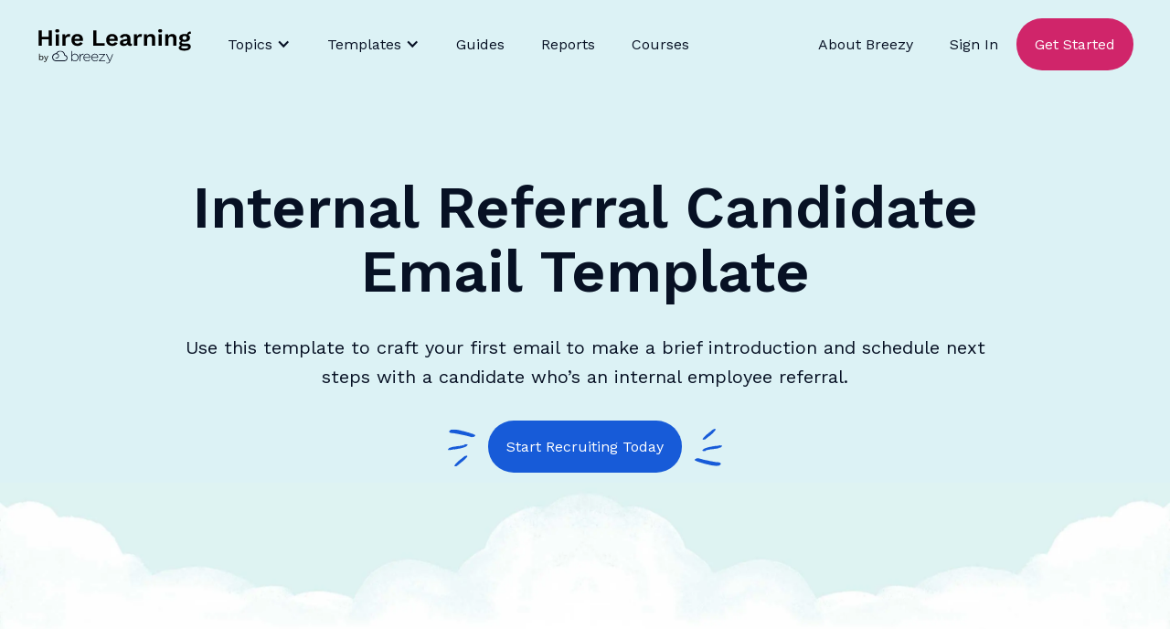

--- FILE ---
content_type: text/html
request_url: https://breezy.hr/resources/recruiting-email-templates/internal-referral-candidate
body_size: 18851
content:
<!DOCTYPE html><!-- Last Published: Tue Jan 20 2026 13:50:30 GMT+0000 (Coordinated Universal Time) --><html data-wf-domain="marketing.breezy.hr" data-wf-page="63d2d2ebc24a2bac42c974ee" data-wf-site="6127d83f257132e4fe0bddc6" lang="en" data-wf-collection="63d2d2ebc24a2bccfcc97459" data-wf-item-slug="internal-referral-candidate"><head><meta charset="utf-8"/><title>Internal Referral Candidate Email Template | Breezy HR</title><meta content="Internal Referral Candidate Email Template makes it easy to keep your candidates engaged throughout every stage in the hiring process." name="description"/><meta content="Internal Referral Candidate Email Template | Breezy HR" property="og:title"/><meta content="Internal Referral Candidate Email Template makes it easy to keep your candidates engaged throughout every stage in the hiring process." property="og:description"/><meta content="https://cdn.prod.website-files.com/6138c9622e9b54fc73014187/618539f35921a91d6661bdf6_webflow-8602e6ce4b1bacdb58d687a4e821ab18-pz8twwdh.webp" property="og:image"/><meta content="Internal Referral Candidate Email Template | Breezy HR" property="twitter:title"/><meta content="Internal Referral Candidate Email Template makes it easy to keep your candidates engaged throughout every stage in the hiring process." property="twitter:description"/><meta content="https://cdn.prod.website-files.com/6138c9622e9b54fc73014187/618539f35921a91d6661bdf6_webflow-8602e6ce4b1bacdb58d687a4e821ab18-pz8twwdh.webp" property="twitter:image"/><meta property="og:type" content="website"/><meta content="summary_large_image" name="twitter:card"/><meta content="width=device-width, initial-scale=1" name="viewport"/><link href="https://cdn.prod.website-files.com/6127d83f257132e4fe0bddc6/css/breezyhr.shared.5fea8587b.min.css" rel="stylesheet" type="text/css" integrity="sha384-X+qFh7L13qXk5+A94cfuvRsyIia0tuFQqKYwiOV9LB5hRh7UHpDAWfXXrYh1TX7Y" crossorigin="anonymous"/><link href="https://fonts.googleapis.com" rel="preconnect"/><link href="https://fonts.gstatic.com" rel="preconnect" crossorigin="anonymous"/><script src="https://ajax.googleapis.com/ajax/libs/webfont/1.6.26/webfont.js" type="text/javascript"></script><script type="text/javascript">WebFont.load({  google: {    families: ["Barlow:regular,600","Work Sans:regular,600"]  }});</script><script type="text/javascript">!function(o,c){var n=c.documentElement,t=" w-mod-";n.className+=t+"js",("ontouchstart"in o||o.DocumentTouch&&c instanceof DocumentTouch)&&(n.className+=t+"touch")}(window,document);</script><link href="https://cdn.prod.website-files.com/6127d83f257132e4fe0bddc6/620bbaa9da4a0077e5d0c62e_breezyhr-icon.png" rel="shortcut icon" type="image/x-icon"/><link href="https://cdn.prod.website-files.com/6127d83f257132e4fe0bddc6/620bbab0cc5dd2869894749c_breezyhr-icon-large.png" rel="apple-touch-icon"/><!-- Google Tag Manager -->
<script>(function(w,d,s,l,i){w[l]=w[l]||[];w[l].push({'gtm.start':
new Date().getTime(),event:'gtm.js'});var f=d.getElementsByTagName(s)[0],
j=d.createElement(s),dl=l!='dataLayer'?'&l='+l:'';j.async=true;j.src=
'https://www.googletagmanager.com/gtm.js?id='+i+dl;f.parentNode.insertBefore(j,f);
})(window,document,'script','dataLayer','GTM-N7BZ68P');</script>
<!-- End Google Tag Manager -->



<!-- Facebook Verification -->
<meta name="facebook-domain-verification" content="yuhoxeb7nsgn104hqniuyxvsssoy51" />


<!-- Schema -->
<script type="application/ld+json">
    {
      "@context": "https://schema.org",
      "@type": ["SoftwareApplication", "WebApplication"],
      "name": "Breezy HR",
      "operatingSystem": "All",
      "applicationCategory": "BusinessApplication",
      "aggregateRating": {
        "@type": "AggregateRating",
        "ratingValue": "4.5",
        "ratingCount": "648"
      },
      "offers": {
        "@type": "Offer",
        "price": "0",
        "priceCurrency": "USD"
      }
    }
</script>


<script type="application/ld+json">
    {
      "@context": "https://schema.org",
      "@type": "WebSite",
      "url": "https://breezy.hr/",
      "potentialAction": {
        "@type": "SearchAction",
        "target": {
          "@type": "EntryPoint",
          "urlTemplate": "https://breezy.hr/search?query={search_term_string}"
        },
        "query-input": "required name=search_term_string"
      }
    }
</script>

<!-- Please keep this css code to improve the font quality-->
<style>
  @font-face {
  font-family: Worksans;
  src: url('https://breezy-assets-cdn.s3.us-east-1.amazonaws.com/breezy-webflow-assets/fonts/WorkSans-Regular.ttf') format('ttf'),
  font-weight: normal;
}
  @font-face {
  font-family: Worksans;
  src: url('https://breezy-assets-cdn.s3.us-east-1.amazonaws.com/breezy-webflow-assets/fonts/WorkSans-SemiBold.ttf') format('ttf'),
  font-weight: 600;
}
  
  * {
  -webkit-font-smoothing: antialiased;
  -moz-osx-font-smoothing: grayscale;
}

	select {
    appearance: none !important;
    -webkit-appearance: none !important;
    -moz-appearance: none !important;
  }
  
  :focus-visible {
    outline: 2px solid #175bd8;
  }
  
  
</style><link rel="canonical" href="https://breezy.hr/resources/recruiting-email-templates/internal-referral-candidate" />

<meta name="twitter:card" content="summary_large_image" />

<script type="application/ld+json">
{ 
 "@context": "http://schema.org", 
 "@type": "Article",
 "headline": "Internal Referral Candidate",
 "genre": "Sourcing Email Templates",
 "image": "https://cdn.prod.website-files.com/6138c9622e9b54fc73014187/618539f35921a91d6661bdf6_webflow-8602e6ce4b1bacdb58d687a4e821ab18-pz8twwdh.webp",
 "url": "https://breezy.hr/resources/recruiting-email-templates/internal-referral-candidate",
 "datePublished": "Jul 14, 2025",
 "dateCreated": "Oct 19, 2021",
 "dateModified": "Nov 05, 2021",
 "description": "Use this template to craft your first email to make a brief introduction and schedule next steps with a candidate who’s an internal employee referral.",
  "author": {
    "@type": "Organization",
    "name": "Breezy HR",
    "url": "https://breezy.hr"
  }
 }
 
</script>

<script type="application/ld+json">
 {
      "@context": "https://schema.org",
      "@type": "BreadcrumbList",
      "itemListElement": [{
        "@type": "ListItem",
        "position": 1,
        "name": "Home",
        "item": "https://breezy.hr"
      },{
        "@type": "ListItem",
        "position": 2,
        "name": "Resources",
        "item": "https://breezy.hr/resources"
      },{
        "@type": "ListItem",
        "position": 3,
        "name": "Recruiting Email Templates",
        "item": "https://breezy.hr/resources/recruiting-email-templates"
      },{
        "@type": "ListItem",
        "position": 4,
        "name": "Internal Referral Candidate"
      }]
    }
    
 </script><script src="https://cdn.prod.website-files.com/6127d83f257132e4fe0bddc6%2F6544eda5f000985a163a8687%2F67d0658691f40d7ea745191c%2Ffinsweetcomponentsconfig-1.0.3.js" type="module" async="" siteId="6127d83f257132e4fe0bddc6" finsweet="components"></script></head><body class="background-color-sky"><div class="page-wrapper"><div class="global-styles w-embed"><style>

  ::-moz-selection { /* Code for Firefox */
  color: #fff;
  background: #175bd8
;
}

::selection {
  color: #fff;
  background: #175bd8
;
}

/* Snippet gets rid of top margin on first element in any rich text*/
.w-richtext>:first-child {
	margin-top: 0;
}

/* Snippet gets rid of bottom margin on last element in any rich text*/
.w-richtext>:last-child, .w-richtext ol li:last-child, .w-richtext ul li:last-child {
	margin-bottom: 0;
}

/* Snippet makes all link elements listed below to inherit color from their parent */
a, 
.w-tab-link,
.w-nav-link,
.w-dropdown-btn,
.w-dropdown-toggle,
.w-dropdown-link
{
	color: inherit;
}

/* Snippet prevents all click and hover interaction with an element */
.clickable-off {
	pointer-events: none;
}

/* Snippet enables all click and hover interaction with an element */
.clickable-on{
  pointer-events: auto;
}

/* Snippet enables you to add class of div-square which creates and maintains a 1:1 dimension of a div.*/
.div-square::after {
	content: "";
	display: block;
	padding-bottom: 100%;
}

/*Hide focus outline for main content element*/
main:focus-visible {
	outline: -webkit-focus-ring-color auto 0px;
}

/* Make sure containers never lose their center alignment*/
.container-medium, .container-small, .container-large {
	margin-right: auto !important;
	margin-left: auto !important;
}

/*Reset selects, buttons, and links styles*/
.w-input, .w-select, a {
	color: inherit;
	text-decoration: inherit;
	font-size: inherit;
}

/*Apply "..." after 3 lines of text */
.text-style-3lines {
	display: -webkit-box;
	overflow: hidden;
	-webkit-line-clamp: 3;
	-webkit-box-orient: vertical;
}

/*Apply "..." after 2 lines of text */
.text-style-2lines {
	display: -webkit-box;
	overflow: hidden;
	-webkit-line-clamp: 2;
	-webkit-box-orient: vertical;
}

/* Snippet for card_collection-item hover */

.card_collection-item:hover .text-style-link {
  padding-right: 3.5rem;
  background-image: url(https://cdn.prod.website-files.com/6127d83f257132e4fe0bddc6/612cfc14686e2fe4747213e4_breezyhr-arrow-pink.svg);
  color: #d0256a;
}

.text-rich-text ol {
  margin-bottom: 3rem;
}

.text-rich-text ol li {
  background-image: none;
  overflow: initial;
  list-style: auto;
  padding-left: 0;
}

</style></div><main class="main-wrapper"><div class="nav_wrapper"><div data-collapse="medium" data-animation="default" data-duration="400" data-easing="ease" data-easing2="ease" data-doc-height="1" role="banner" class="nav_component w-nav"><div class="page-padding"><div class="nav_container"><a href="/hire-learning" class="nav_logo-link w-nav-brand"><img loading="lazy" alt="" src="https://cdn.prod.website-files.com/6127d83f257132e4fe0bddc6/630fbd5f220d423093f09912_hire-learning-logo.svg" class="nav_logo hire-learning"/></a><nav role="navigation" class="nav_menu-wrapper w-nav-menu"><div class="nav_link-wrapper"><div data-hover="true" data-delay="0" class="nav_link-dropdown w-dropdown"><div class="nav_link-toggle w-dropdown-toggle"><div class="w-icon-dropdown-toggle"></div><div>Topics</div></div><nav class="nav_link-dropdown-list w-dropdown-list"><div class="w-layout-grid nav_link-grid is-topics"><a data-w-id="f0c32571-a884-e00b-23df-3a3470121039" href="/hire-learning/more-applicants" class="nav_link-subblock topic w-inline-block"><img src="https://cdn.prod.website-files.com/6127d83f257132e4fe0bddc6/632b124fadd0329702bfea9a_more-applicants.webp" loading="lazy" alt="a fishing cork bobbing in a cup of coffee" class="icon-1x1-small"/><div class="nav_link-subwrapper"><h3 class="heading-small is-subnav">Reel in awesome applicants</h3></div></a><div id="w-node-f0c32571-a884-e00b-23df-3a347012103e-7012102a" data-w-id="f0c32571-a884-e00b-23df-3a347012103e" class="category_grid reel"><h2 id="w-node-f0c32571-a884-e00b-23df-3a347012103f-7012102a" class="heading-small margin-0">Can you help me... </h2><h2 id="w-node-f0c32571-a884-e00b-23df-3a3470121041-7012102a" class="heading-medium margin-0">Reel in Awesome Applicants</h2><div id="w-node-f0c32571-a884-e00b-23df-3a3470121043-7012102a" class="w-dyn-list"><div role="list" class="w-dyn-items w-row"><div role="listitem" class="w-dyn-item w-col w-col-6"><a href="/blog/hr-horror-stories-2025" class="card_collection-item w-inline-block"><img src="https://cdn.prod.website-files.com/6138c9622e9b54fc73014187/68fb9be8217fc14de63b3124_Breezy2025_October_5-1%20(1).png" loading="lazy" alt="" sizes="100vw" srcset="https://cdn.prod.website-files.com/6138c9622e9b54fc73014187/68fb9be8217fc14de63b3124_Breezy2025_October_5-1%20(1)-p-500.png 500w, https://cdn.prod.website-files.com/6138c9622e9b54fc73014187/68fb9be8217fc14de63b3124_Breezy2025_October_5-1%20(1).png 750w"/><div class="blog-content_category-link">Article</div><h2 class="heading-small text-style-2lines">HR&#x27;s Most Haunted: True Stories from 2025</h2><p class="text-style-3lines">Think your hiring process is scary? These 8 terrifying HR tales from 2025 – featuring deepfakes, ghost employees &amp; million-dollar fraud – will prove you right.</p></a></div><div role="listitem" class="w-dyn-item w-col w-col-6"><a href="/blog/linkedin-job-posting" class="card_collection-item w-inline-block"><img src="https://cdn.prod.website-files.com/6138c9622e9b54fc73014187/685444fce045ca5246be7769_2025-06-16-Blog-thumb.jpg" loading="lazy" alt="Illustration of a person in a green shirt looking through binoculars. The lenses of the binoculars display the word &#x27;JOBS&#x27; in both eyepieces, symbolizing a job search. The background is a textured red-orange color." sizes="100vw" srcset="https://cdn.prod.website-files.com/6138c9622e9b54fc73014187/685444fce045ca5246be7769_2025-06-16-Blog-thumb-p-500.jpg 500w, https://cdn.prod.website-files.com/6138c9622e9b54fc73014187/685444fce045ca5246be7769_2025-06-16-Blog-thumb.jpg 700w"/><div class="blog-content_category-link">Article</div><h2 class="heading-small text-style-2lines">LinkedIn Job Posting: A Complete Guide for Hiring Teams</h2><p class="text-style-3lines">Want to get the most out of your LinkedIn job postings? With these tips and examples, you can recruit the best candidates LinkedIn has to offer.</p></a></div></div></div><a id="w-node-f0c32571-a884-e00b-23df-3a347012104e-7012102a" href="/hire-learning/more-applicants" class="button is-blue w-button">View All Awesome Applicant Articles</a></div><div id="w-node-f0c32571-a884-e00b-23df-3a3470121050-7012102a" data-w-id="f0c32571-a884-e00b-23df-3a3470121050" class="category_grid future"><h2 id="w-node-f0c32571-a884-e00b-23df-3a3470121051-7012102a" class="heading-small margin-0">Can you help me... </h2><h2 id="w-node-f0c32571-a884-e00b-23df-3a3470121053-7012102a" class="heading-medium margin-0">Understand the Future of Recruiting</h2><div id="w-node-f0c32571-a884-e00b-23df-3a3470121055-7012102a" class="w-dyn-list"><div role="list" class="w-dyn-items w-row"><div role="listitem" class="w-dyn-item w-col w-col-6"><a href="/blog/employer-value-proposition" class="card_collection-item w-inline-block"><img src="https://cdn.prod.website-files.com/6138c9622e9b54fc73014187/65564f8a1a9b5cf86153a668_2023-11-20-Blog-thumb.webp" loading="lazy" alt="" sizes="100vw" srcset="https://cdn.prod.website-files.com/6138c9622e9b54fc73014187/65564f8a1a9b5cf86153a668_2023-11-20-Blog-thumb-p-500.webp 500w, https://cdn.prod.website-files.com/6138c9622e9b54fc73014187/65564f8a1a9b5cf86153a668_2023-11-20-Blog-thumb.webp 700w"/><div class="blog-content_category-link">Article</div><h2 class="heading-small text-style-2lines">What Is an Employer Value Proposition? Your Secret Weapon for Attracting Qualified Candidates</h2><p class="text-style-3lines">Need qualified candidates? Stand out from the competition with a compelling employer value proposition, including three powerful examples from real brands.</p></a></div><div role="listitem" class="w-dyn-item w-col w-col-6"><a href="/blog/employer-branding" class="card_collection-item w-inline-block"><img src="https://cdn.prod.website-files.com/6138c9622e9b54fc73014187/66b60ffc9f7541c7a360629e_2024-08-05-Blog-thumb.jpg" loading="lazy" alt="" sizes="100vw" srcset="https://cdn.prod.website-files.com/6138c9622e9b54fc73014187/66b60ffc9f7541c7a360629e_2024-08-05-Blog-thumb-p-500.jpg 500w, https://cdn.prod.website-files.com/6138c9622e9b54fc73014187/66b60ffc9f7541c7a360629e_2024-08-05-Blog-thumb.jpg 700w"/><div class="blog-content_category-link">Article</div><h2 class="heading-small text-style-2lines">Employer Branding Examples: 10 Companies that Nail It</h2><p class="text-style-3lines">Today&#x27;s candidates can afford to be picky. Here’s how some of the world’s leading employer brands are winning the best talent the market has to offer.</p></a></div></div></div><a id="w-node-f0c32571-a884-e00b-23df-3a3470121060-7012102a" href="/hire-learning/future-of-recruiting" class="button is-blue w-button">View All Future of Recruiting Articles</a></div><div id="w-node-f0c32571-a884-e00b-23df-3a3470121062-7012102a" data-w-id="f0c32571-a884-e00b-23df-3a3470121062" class="category_grid govern"><h2 id="w-node-f0c32571-a884-e00b-23df-3a3470121063-7012102a" class="heading-small margin-0">Can you help me... </h2><h2 id="w-node-f0c32571-a884-e00b-23df-3a3470121065-7012102a" class="heading-medium margin-0">Comply with the Government Stuff</h2><div id="w-node-f0c32571-a884-e00b-23df-3a3470121067-7012102a" class="w-dyn-list"><div role="list" class="w-dyn-items w-row"><div role="listitem" class="w-dyn-item w-col w-col-6"><a href="/blog/mcdonalds-hiring-data-breach" class="card_collection-item w-inline-block"><img src="https://cdn.prod.website-files.com/6138c9622e9b54fc73014187/68f107bb11d3b261f32d9a53_Breezy2025_Septmber_2-2thumb.jpeg" loading="lazy" alt="" sizes="100vw" srcset="https://cdn.prod.website-files.com/6138c9622e9b54fc73014187/68f107bb11d3b261f32d9a53_Breezy2025_Septmber_2-2thumb-p-500.jpeg 500w, https://cdn.prod.website-files.com/6138c9622e9b54fc73014187/68f107bb11d3b261f32d9a53_Breezy2025_Septmber_2-2thumb.jpeg 750w"/><div class="blog-content_category-link">Article</div><h2 class="heading-small text-style-2lines">What We Can All Learn from McDonald&#x27;s AI Recruiting Nightmare</h2><p class="text-style-3lines">The McDonald&#x27;s AI hiring platform breach exposed millions of applicants to phishing risks. Learn key cybersecurity lessons and practical steps to protect your candidates&#x27; data today.</p></a></div><div role="listitem" class="w-dyn-item w-col w-col-6"><a href="/blog/recruitment-compliance-trends" class="card_collection-item w-inline-block"><img src="https://cdn.prod.website-files.com/6138c9622e9b54fc73014187/65b3ca86b7fa156a26f52166_2024-01-29-Blog-thumb.webp" loading="lazy" alt="" sizes="100vw" srcset="https://cdn.prod.website-files.com/6138c9622e9b54fc73014187/65b3ca86b7fa156a26f52166_2024-01-29-Blog-thumb-p-500.webp 500w, https://cdn.prod.website-files.com/6138c9622e9b54fc73014187/65b3ca86b7fa156a26f52166_2024-01-29-Blog-thumb.webp 700w"/><div class="blog-content_category-link">Article</div><h2 class="heading-small text-style-2lines">The Top 5 Recruitment Compliance Trends for 2024</h2><p class="text-style-3lines">Is your recruitment process ready for 2024? Stay ahead of emerging regulations and keep your hiring strategy compliant with five expert-backed trends.</p></a></div></div></div><a id="w-node-f0c32571-a884-e00b-23df-3a3470121072-7012102a" href="/hire-learning/hr-regulations" class="button is-blue w-button">View All the HR Regulation Articles</a></div><div id="w-node-f0c32571-a884-e00b-23df-3a3470121074-7012102a" data-w-id="f0c32571-a884-e00b-23df-3a3470121074" class="category_grid smb"><h2 id="w-node-f0c32571-a884-e00b-23df-3a3470121075-7012102a" class="heading-small margin-0">Can you help me... </h2><h2 id="w-node-f0c32571-a884-e00b-23df-3a3470121077-7012102a" class="heading-medium margin-0">Recruit as a Small Business (SMB)</h2><div id="w-node-f0c32571-a884-e00b-23df-3a3470121079-7012102a" class="w-dyn-list"><div role="list" class="w-dyn-items w-row"><div role="listitem" class="w-dyn-item w-col w-col-6"><a href="/blog/candidate-database" class="card_collection-item w-inline-block"><img src="https://cdn.prod.website-files.com/6138c9622e9b54fc73014187/66e07c6d8335f662a44590db_2024-09-10-Blog-thumb.jpg" loading="lazy" alt="" sizes="100vw" srcset="https://cdn.prod.website-files.com/6138c9622e9b54fc73014187/66e07c6d8335f662a44590db_2024-09-10-Blog-thumb-p-500.jpg 500w, https://cdn.prod.website-files.com/6138c9622e9b54fc73014187/66e07c6d8335f662a44590db_2024-09-10-Blog-thumb.jpg 700w"/><div class="blog-content_category-link">Guide</div><h2 class="heading-small text-style-2lines">Building a Candidate Database: 5 Best Practices for Recruiters &amp; Hiring Managers</h2><p class="text-style-3lines">Find out how to turn your candidate database into a powerful sourcing tool. Speed up hiring and get top-notch candidates with five easy strategies. </p></a></div><div role="listitem" class="w-dyn-item w-col w-col-6"><a href="/blog/how-to-hire-fractional-executives" class="card_collection-item w-inline-block"><img src="https://cdn.prod.website-files.com/6138c9622e9b54fc73014187/664f5b4d32ef1577d58e6341_2024-05-28-Blog-thumb.webp" loading="lazy" alt="" sizes="100vw" srcset="https://cdn.prod.website-files.com/6138c9622e9b54fc73014187/664f5b4d32ef1577d58e6341_2024-05-28-Blog-thumb-p-500.webp 500w, https://cdn.prod.website-files.com/6138c9622e9b54fc73014187/664f5b4d32ef1577d58e6341_2024-05-28-Blog-thumb.webp 700w"/><div class="blog-content_category-link">Article</div><h2 class="heading-small text-style-2lines">What Is a Fractional Executive? Guide to Hiring an Ace Interim C-level</h2><p class="text-style-3lines">Need expert support without the full-time commitment? Ease the growing pains by hiring a fractional executive for short-term strategy, support and execution.</p></a></div></div></div><a id="w-node-f0c32571-a884-e00b-23df-3a3470121084-7012102a" href="/hire-learning/small-business" class="button is-blue w-button">View All Recruit as a Small Business Articles</a></div><div id="w-node-f0c32571-a884-e00b-23df-3a3470121086-7012102a" data-w-id="f0c32571-a884-e00b-23df-3a3470121086" class="category_grid destress"><h2 id="w-node-f0c32571-a884-e00b-23df-3a3470121087-7012102a" class="heading-small margin-0">Can you help me... </h2><h2 id="w-node-f0c32571-a884-e00b-23df-3a3470121089-7012102a" class="heading-medium margin-0">De-Stress for a Sec</h2><div id="w-node-f0c32571-a884-e00b-23df-3a347012108b-7012102a" class="w-dyn-list"><div role="list" class="w-dyn-items w-row"><div role="listitem" class="w-dyn-item w-col w-col-6"><a href="/blog/hr-buzzwords" class="card_collection-item w-inline-block"><img src="https://cdn.prod.website-files.com/6138c9622e9b54fc73014187/65c5249d41316a64648680ed_2024-02-12-Blog-thumb.webp" loading="lazy" alt="" sizes="100vw" srcset="https://cdn.prod.website-files.com/6138c9622e9b54fc73014187/65c5249d41316a64648680ed_2024-02-12-Blog-thumb-p-500.webp 500w, https://cdn.prod.website-files.com/6138c9622e9b54fc73014187/65c5249d41316a64648680ed_2024-02-12-Blog-thumb.webp 700w"/><div class="blog-content_category-link">Article</div><h2 class="heading-small text-style-2lines">A Look Back at the Top 10 HR Buzzwords of 2023</h2><p class="text-style-3lines">From quiet hiring to bare minimum Monday, level up your hiring lingo and stay on the right side of the trends as we look back at 2023’s top 10 HR buzzwords.</p></a></div><div role="listitem" class="w-dyn-item w-col w-col-6"><a href="/blog/hr-horror-stories-2023" class="card_collection-item w-inline-block"><img src="https://cdn.prod.website-files.com/6138c9622e9b54fc73014187/6537f184ac8171a9aa95b1f9_2023-10-30-Blog-thumb.webp" loading="lazy" alt="" sizes="100vw" srcset="https://cdn.prod.website-files.com/6138c9622e9b54fc73014187/6537f184ac8171a9aa95b1f9_2023-10-30-Blog-thumb-p-500.webp 500w, https://cdn.prod.website-files.com/6138c9622e9b54fc73014187/6537f184ac8171a9aa95b1f9_2023-10-30-Blog-thumb.webp 700w"/><div class="blog-content_category-link">Article</div><h2 class="heading-small text-style-2lines">Don’t Turn Out the Lights: 10 Scary HR Stories That Will Keep You Awake At Night</h2><p class="text-style-3lines">Hiring can be downright frightening. From professional scammers to LinkedIn stalkers, we’ve rounded up ten HR horror stories that will keep you awake at night.</p></a></div></div></div><a id="w-node-f0c32571-a884-e00b-23df-3a3470121096-7012102a" href="/hire-learning/destress" class="button is-blue w-button">View All De-Stress Articles</a></div><div id="w-node-f0c32571-a884-e00b-23df-3a3470121098-7012102a" data-w-id="f0c32571-a884-e00b-23df-3a3470121098" class="category_grid culture"><h2 id="w-node-f0c32571-a884-e00b-23df-3a3470121099-7012102a" class="heading-small margin-0">Can you help me... </h2><h2 id="w-node-f0c32571-a884-e00b-23df-3a347012109b-7012102a" class="heading-medium margin-0">Improve Company Culture</h2><div id="w-node-f0c32571-a884-e00b-23df-3a347012109d-7012102a" class="w-dyn-list"><div role="list" class="w-dyn-items w-row"><div role="listitem" class="w-dyn-item w-col w-col-6"><a href="/blog/preboarding-checklist" class="card_collection-item w-inline-block"><img src="https://cdn.prod.website-files.com/6138c9622e9b54fc73014187/68f7a05b558044f52fda0312_2025-10-20-blogthumb.jpeg" loading="lazy" alt="" sizes="100vw" srcset="https://cdn.prod.website-files.com/6138c9622e9b54fc73014187/68f7a05b558044f52fda0312_2025-10-20-blogthumb-p-500.jpeg 500w, https://cdn.prod.website-files.com/6138c9622e9b54fc73014187/68f7a05b558044f52fda0312_2025-10-20-blogthumb.jpeg 600w"/><div class="blog-content_category-link">Guide</div><h2 class="heading-small text-style-2lines">How Preboarding Turns Offer Accepts into Day-One Wins</h2><p class="text-style-3lines">Learn how to turn the risky offer-to-start gap into your secret weapon for employee retention. Get practical preboarding strategies to keep new hires excited and engaged.</p></a></div><div role="listitem" class="w-dyn-item w-col w-col-6"><a href="/blog/employee-onboarding-that-works" class="card_collection-item w-inline-block"><img src="https://cdn.prod.website-files.com/6138c9622e9b54fc73014187/68f113f84cce64e3136631a9_Breezy2025_Septmber_2-3-thumb.png" loading="lazy" alt="" sizes="100vw" srcset="https://cdn.prod.website-files.com/6138c9622e9b54fc73014187/68f113f84cce64e3136631a9_Breezy2025_Septmber_2-3-thumb-p-500.png 500w, https://cdn.prod.website-files.com/6138c9622e9b54fc73014187/68f113f84cce64e3136631a9_Breezy2025_Septmber_2-3-thumb.png 750w"/><div class="blog-content_category-link">Article</div><h2 class="heading-small text-style-2lines">Stop Death by Documentation: How to Build Actually Useful Onboarding Resources</h2><p class="text-style-3lines">Nobody wants to read a 100-page manual on their first day on the job. Here&#x27;s how to build onboarding that doesn&#x27;t make new hires question their life choices.</p></a></div></div></div><a id="w-node-f0c32571-a884-e00b-23df-3a34701210a8-7012102a" href="/hire-learning/company-culture" class="button is-blue w-button">View All Company Culture Articles</a></div><div id="w-node-f0c32571-a884-e00b-23df-3a34701210aa-7012102a" data-w-id="f0c32571-a884-e00b-23df-3a34701210aa" class="category_grid updates"><h2 id="w-node-f0c32571-a884-e00b-23df-3a34701210ab-7012102a" class="heading-small margin-0">Can you help me... </h2><h2 id="w-node-f0c32571-a884-e00b-23df-3a34701210ad-7012102a" class="heading-medium margin-0">Find Updates about Breezy</h2><div id="w-node-f0c32571-a884-e00b-23df-3a34701210af-7012102a" class="w-dyn-list"><div role="list" class="w-dyn-items w-row"><div role="listitem" class="w-dyn-item w-col w-col-6"><a href="/blog/breezy-accessible-site-redesign" class="card_collection-item w-inline-block"><img src="https://cdn.prod.website-files.com/6138c9622e9b54fc73014187/6246f0d0cb794265d9173667_2022-04-01-Blog-thumb.webp" loading="lazy" alt=""/><div class="blog-content_category-link">Update</div><h2 class="heading-small text-style-2lines">The Inside Scoop on Breezy&#x27;s Fresh, Accessible Site Redesign</h2><p class="text-style-3lines">With a keen eye toward website accessibility guidelines and a clean, fun approach, hear how Creative Director Sarah Darr modernized Breezy HR for 2022 and beyond. </p></a></div><div role="listitem" class="w-dyn-item w-col w-col-6"><a href="/blog/video-interviews-made-easy-by-breezy-hr" class="card_collection-item w-inline-block"><img src="https://cdn.prod.website-files.com/6138c9622e9b54fc73014187/68a4724ea6af5275893f604b_2025-08-18-Blog-thumb.jpg" loading="lazy" alt="" sizes="100vw" srcset="https://cdn.prod.website-files.com/6138c9622e9b54fc73014187/68a4724ea6af5275893f604b_2025-08-18-Blog-thumb-p-500.jpg 500w, https://cdn.prod.website-files.com/6138c9622e9b54fc73014187/68a4724ea6af5275893f604b_2025-08-18-Blog-thumb.jpg 700w"/><div class="blog-content_category-link">Update</div><h2 class="heading-small text-style-2lines">How to Conduct a Video Interview: Top Tips for Recruiters and Managers</h2><p class="text-style-3lines">Transform your video interviews from awkward to awesome. Learn the exact steps, questions, and best practices top hiring teams use to find great candidates.</p></a></div></div></div><a id="w-node-f0c32571-a884-e00b-23df-3a34701210ba-7012102a" href="/hire-learning/breezy-updates" class="button is-blue w-button">View All Updates about Breezy Articles</a></div><div id="w-node-f0c32571-a884-e00b-23df-3a34701210bc-7012102a" data-w-id="f0c32571-a884-e00b-23df-3a34701210bc" class="category_grid dei"><h2 id="w-node-f0c32571-a884-e00b-23df-3a34701210bd-7012102a" class="heading-small margin-0">Can you help me... </h2><h2 id="w-node-f0c32571-a884-e00b-23df-3a34701210bf-7012102a" class="heading-medium margin-0">Build a DEI Strategy</h2><div id="w-node-f0c32571-a884-e00b-23df-3a34701210c1-7012102a" class="w-dyn-list"><div role="list" class="w-dyn-items w-row"><div role="listitem" class="w-dyn-item w-col w-col-6"><a href="/blog/dei-initiatives" class="card_collection-item w-inline-block"><img src="https://cdn.prod.website-files.com/6138c9622e9b54fc73014187/67f7da6c2296c5d582366bc1_2025-04-07-Blog-thumb.jpg" loading="lazy" alt="" sizes="100vw" srcset="https://cdn.prod.website-files.com/6138c9622e9b54fc73014187/67f7da6c2296c5d582366bc1_2025-04-07-Blog-thumb-p-500.jpg 500w, https://cdn.prod.website-files.com/6138c9622e9b54fc73014187/67f7da6c2296c5d582366bc1_2025-04-07-Blog-thumb.jpg 700w"/><div class="blog-content_category-link">Article</div><h2 class="heading-small text-style-2lines">DEI Then and Now: 5 Inspiring Initiatives for 2025</h2><p class="text-style-3lines">Are companies abandoning DEI? We’ve rounded up the latest insights and data, plus 5 examples from companies doubling down on DEI for better business results.</p></a></div><div role="listitem" class="w-dyn-item w-col w-col-6"><a href="/blog/neuroinclusive-workplace" class="card_collection-item w-inline-block"><img src="https://cdn.prod.website-files.com/6138c9622e9b54fc73014187/65aa888fa8a91d5e21957ef9_2024-01-21-Blog-thumb.webp" loading="lazy" alt="" sizes="100vw" srcset="https://cdn.prod.website-files.com/6138c9622e9b54fc73014187/65aa888fa8a91d5e21957ef9_2024-01-21-Blog-thumb-p-500.webp 500w, https://cdn.prod.website-files.com/6138c9622e9b54fc73014187/65aa888fa8a91d5e21957ef9_2024-01-21-Blog-thumb.webp 700w"/><div class="blog-content_category-link">Article</div><h2 class="heading-small text-style-2lines">Think Different: 5 Ways to Build a Neuroinclusive Workplace</h2><p class="text-style-3lines">Neuroinclusivity is a must for modern businesses. Learn how to accommodate neurodiversity and support all kinds of thinkers with these five tips.</p></a></div></div></div><a id="w-node-f0c32571-a884-e00b-23df-3a34701210cc-7012102a" href="/hire-learning/dei" class="button is-blue w-button">View All DEI Articles</a></div><div id="w-node-f0c32571-a884-e00b-23df-3a34701210ce-7012102a" data-w-id="f0c32571-a884-e00b-23df-3a34701210ce" class="category_grid emp-brand"><h2 id="w-node-f0c32571-a884-e00b-23df-3a34701210cf-7012102a" class="heading-small margin-0">Can you help me... </h2><h2 id="w-node-f0c32571-a884-e00b-23df-3a34701210d1-7012102a" class="heading-medium margin-0">Improve Employer Brand</h2><div id="w-node-f0c32571-a884-e00b-23df-3a34701210d3-7012102a" class="w-dyn-list"><div role="list" class="w-dyn-items w-row"><div role="listitem" class="w-dyn-item w-col w-col-6"><a href="/blog/employer-value-proposition" class="card_collection-item w-inline-block"><img src="https://cdn.prod.website-files.com/6138c9622e9b54fc73014187/65564f8a1a9b5cf86153a668_2023-11-20-Blog-thumb.webp" loading="lazy" alt="" sizes="100vw" srcset="https://cdn.prod.website-files.com/6138c9622e9b54fc73014187/65564f8a1a9b5cf86153a668_2023-11-20-Blog-thumb-p-500.webp 500w, https://cdn.prod.website-files.com/6138c9622e9b54fc73014187/65564f8a1a9b5cf86153a668_2023-11-20-Blog-thumb.webp 700w"/><div class="blog-content_category-link">Article</div><h2 class="heading-small text-style-2lines">What Is an Employer Value Proposition? Your Secret Weapon for Attracting Qualified Candidates</h2><p class="text-style-3lines">Need qualified candidates? Stand out from the competition with a compelling employer value proposition, including three powerful examples from real brands.</p></a></div><div role="listitem" class="w-dyn-item w-col w-col-6"><a href="/blog/employer-branding" class="card_collection-item w-inline-block"><img src="https://cdn.prod.website-files.com/6138c9622e9b54fc73014187/66b60ffc9f7541c7a360629e_2024-08-05-Blog-thumb.jpg" loading="lazy" alt="" sizes="100vw" srcset="https://cdn.prod.website-files.com/6138c9622e9b54fc73014187/66b60ffc9f7541c7a360629e_2024-08-05-Blog-thumb-p-500.jpg 500w, https://cdn.prod.website-files.com/6138c9622e9b54fc73014187/66b60ffc9f7541c7a360629e_2024-08-05-Blog-thumb.jpg 700w"/><div class="blog-content_category-link">Article</div><h2 class="heading-small text-style-2lines">Employer Branding Examples: 10 Companies that Nail It</h2><p class="text-style-3lines">Today&#x27;s candidates can afford to be picky. Here’s how some of the world’s leading employer brands are winning the best talent the market has to offer.</p></a></div></div></div><a id="w-node-f0c32571-a884-e00b-23df-3a34701210de-7012102a" href="/hire-learning/employer-brand" class="button is-blue w-button">View All Employer Branding Articles</a></div><div id="w-node-f0c32571-a884-e00b-23df-3a34701210e0-7012102a" data-w-id="f0c32571-a884-e00b-23df-3a34701210e0" class="category_grid hiring"><h2 id="w-node-f0c32571-a884-e00b-23df-3a34701210e1-7012102a" class="heading-small margin-0">Can you help me... </h2><h2 id="w-node-f0c32571-a884-e00b-23df-3a34701210e3-7012102a" class="heading-medium margin-0">Make Hiring Decisions</h2><div id="w-node-f0c32571-a884-e00b-23df-3a34701210e5-7012102a" class="w-dyn-list"><div role="list" class="w-dyn-items w-row"><div role="listitem" class="w-dyn-item w-col w-col-6"><a href="/blog/post-and-pray-vs-precision-hiring" class="card_collection-item w-inline-block"><img src="https://cdn.prod.website-files.com/6138c9622e9b54fc73014187/6969046f12882d71f5e64658_2026-01-15-thumb.png" loading="lazy" alt="" sizes="100vw" srcset="https://cdn.prod.website-files.com/6138c9622e9b54fc73014187/6969046f12882d71f5e64658_2026-01-15-thumb-p-500.png 500w, https://cdn.prod.website-files.com/6138c9622e9b54fc73014187/6969046f12882d71f5e64658_2026-01-15-thumb.png 700w"/><div class="blog-content_category-link">Article</div><h2 class="heading-small text-style-2lines">Goodbye post‑and‑pray: Why precision hiring wins in 2026</h2><p class="text-style-3lines">Growing teams win with faster, smarter hires. See how the right AI tools make precision hiring practical—without losing the human touch.</p></a></div><div role="listitem" class="w-dyn-item w-col w-col-6"><a href="/blog/detect-ai-resume-cheating" class="card_collection-item w-inline-block"><img src="https://cdn.prod.website-files.com/6138c9622e9b54fc73014187/69247ac33b30c8bd8c89d32c_2025-11-03-Blog-Thumb.png" loading="lazy" alt="" sizes="100vw" srcset="https://cdn.prod.website-files.com/6138c9622e9b54fc73014187/69247ac33b30c8bd8c89d32c_2025-11-03-Blog-Thumb-p-500.png 500w, https://cdn.prod.website-files.com/6138c9622e9b54fc73014187/69247ac33b30c8bd8c89d32c_2025-11-03-Blog-Thumb.png 700w"/><div class="blog-content_category-link">Article</div><h2 class="heading-small text-style-2lines">3 Tactics Candidates Use to Outsmart Your Screening Tools</h2><p class="text-style-3lines">From keyword stuffing to deepfakes, learn how to identify the latest applicant AI hacks, what to flag, and which guardrails keep hiring fair and fast.</p></a></div></div></div><a id="w-node-f0c32571-a884-e00b-23df-3a34701210f0-7012102a" href="/hire-learning/hiring-decisions" class="button is-blue w-button">View All Hiring Articles</a></div><div id="w-node-f0c32571-a884-e00b-23df-3a34701210f2-7012102a" data-w-id="f0c32571-a884-e00b-23df-3a34701210f2" class="category_grid process"><h2 id="w-node-f0c32571-a884-e00b-23df-3a34701210f3-7012102a" class="heading-small margin-0">Can you help me... </h2><h2 id="w-node-f0c32571-a884-e00b-23df-3a34701210f5-7012102a" class="heading-medium margin-0">Develop a Hiring Process</h2><div id="w-node-f0c32571-a884-e00b-23df-3a34701210f7-7012102a" class="w-dyn-list"><div role="list" class="w-dyn-items w-row"><div role="listitem" class="w-dyn-item w-col w-col-6"><a href="/blog/recruitment-budget" class="card_collection-item w-inline-block"><img src="https://cdn.prod.website-files.com/6138c9622e9b54fc73014187/694ab7b86097854c1ea3f819_2025-12-30-Blog.jpeg" loading="lazy" alt="" sizes="100vw" srcset="https://cdn.prod.website-files.com/6138c9622e9b54fc73014187/694ab7b86097854c1ea3f819_2025-12-30-Blog-p-500.jpeg 500w, https://cdn.prod.website-files.com/6138c9622e9b54fc73014187/694ab7b86097854c1ea3f819_2025-12-30-Blog-p-800.jpeg 800w, https://cdn.prod.website-files.com/6138c9622e9b54fc73014187/694ab7b86097854c1ea3f819_2025-12-30-Blog-p-1080.jpeg 1080w, https://cdn.prod.website-files.com/6138c9622e9b54fc73014187/694ab7b86097854c1ea3f819_2025-12-30-Blog.jpeg 1500w"/><div class="blog-content_category-link">Article</div><h2 class="heading-small text-style-2lines">11 Ways to Get More Out of Your Recruitment Budget in 2026</h2><p class="text-style-3lines">Tight budget? Get 11 practical moves to reduce cost-per-hire, improve retention, and fill roles faster—referrals, mobility, branding, and more.</p></a></div><div role="listitem" class="w-dyn-item w-col w-col-6"><a href="/blog/efficient-background-screening" class="card_collection-item w-inline-block"><img src="https://cdn.prod.website-files.com/6138c9622e9b54fc73014187/661559b4b7f688f3f6a0aa1b_2024-04-08-Blog-thumb.webp" loading="lazy" alt="" sizes="100vw" srcset="https://cdn.prod.website-files.com/6138c9622e9b54fc73014187/661559b4b7f688f3f6a0aa1b_2024-04-08-Blog-thumb-p-500.webp 500w, https://cdn.prod.website-files.com/6138c9622e9b54fc73014187/661559b4b7f688f3f6a0aa1b_2024-04-08-Blog-thumb.webp 700w"/><div class="blog-content_category-link">Article</div><h2 class="heading-small text-style-2lines">Optimizing Your Candidate Experience With Efficient Background Screening</h2><p class="text-style-3lines">Learn how efficient background screening optimizes the candidate experience, enhances onboarding, and boosts hiring success with Breezy HR.</p></a></div></div></div><a id="w-node-f0c32571-a884-e00b-23df-3a3470121102-7012102a" href="/hire-learning/hiring-process" class="button is-blue w-button">View All Hiring Process Articles</a></div><div id="w-node-f0c32571-a884-e00b-23df-3a3470121104-7012102a" data-w-id="f0c32571-a884-e00b-23df-3a3470121104" class="category_grid interviews"><h2 id="w-node-f0c32571-a884-e00b-23df-3a3470121105-7012102a" class="heading-small margin-0">Can you help me... </h2><h2 id="w-node-f0c32571-a884-e00b-23df-3a3470121107-7012102a" class="heading-medium margin-0">Run Productive Interviews</h2><div id="w-node-f0c32571-a884-e00b-23df-3a3470121109-7012102a" class="w-dyn-list"><div role="list" class="w-dyn-items w-row"><div role="listitem" class="w-dyn-item w-col w-col-6"><a href="/blog/should-you-use-ai-interviews" class="card_collection-item w-inline-block"><img src="https://cdn.prod.website-files.com/6138c9622e9b54fc73014187/691219714f540a5af46a814d_Breezy2025_November_4-1-2025-11-03-Blog-Thumb.png" loading="lazy" alt="" sizes="100vw" srcset="https://cdn.prod.website-files.com/6138c9622e9b54fc73014187/691219714f540a5af46a814d_Breezy2025_November_4-1-2025-11-03-Blog-Thumb-p-500.png 500w, https://cdn.prod.website-files.com/6138c9622e9b54fc73014187/691219714f540a5af46a814d_Breezy2025_November_4-1-2025-11-03-Blog-Thumb.png 700w"/><div class="blog-content_category-link">Article</div><h2 class="heading-small text-style-2lines">Real Talk About AI Video Interviews (and Why Candidates Avoid Them)</h2><p class="text-style-3lines">Do AI video interviews help? Or are they just another hurdle for candidates? Get fresh data and practical tips for using AI tools in the interview process.
</p></a></div><div role="listitem" class="w-dyn-item w-col w-col-6"><a href="/blog/stay-interview-questions" class="card_collection-item w-inline-block"><img src="https://cdn.prod.website-files.com/6138c9622e9b54fc73014187/669948797867844f2ce4a9a3_2024-07-22-Blog-thumb.webp" loading="lazy" alt="" sizes="100vw" srcset="https://cdn.prod.website-files.com/6138c9622e9b54fc73014187/669948797867844f2ce4a9a3_2024-07-22-Blog-thumb-p-500.webp 500w, https://cdn.prod.website-files.com/6138c9622e9b54fc73014187/669948797867844f2ce4a9a3_2024-07-22-Blog-thumb.webp 700w"/><div class="blog-content_category-link">Article</div><h2 class="heading-small text-style-2lines">15 Insightful Questions for a Meaningful Stay Interview</h2><p class="text-style-3lines">Once employees start looking for the exit, it’s too late. Show them you’re listening with a stay interview template focused on their needs and yours.</p></a></div></div></div><a id="w-node-f0c32571-a884-e00b-23df-3a3470121114-7012102a" href="/hire-learning/productive-interviewing" class="button is-blue w-button">View All Productive Interviews Articles</a></div><div id="w-node-f0c32571-a884-e00b-23df-3a3470121116-7012102a" data-w-id="f0c32571-a884-e00b-23df-3a3470121116" class="category_grid candidate"><h2 id="w-node-f0c32571-a884-e00b-23df-3a3470121117-7012102a" class="heading-small margin-0">Can you help me... </h2><h2 id="w-node-f0c32571-a884-e00b-23df-3a3470121119-7012102a" class="heading-medium margin-0">Nail the Candidate Experience</h2><div id="w-node-f0c32571-a884-e00b-23df-3a347012111b-7012102a" class="w-dyn-list"><div role="list" class="w-dyn-items w-row"><div role="listitem" class="w-dyn-item w-col w-col-6"><a href="/blog/do-interview-thank-you-emails-matter" class="card_collection-item w-inline-block"><img src="https://cdn.prod.website-files.com/6138c9622e9b54fc73014187/627d4acaca103d3a010c7eac_2022-05-16-Blog-thumb.webp" loading="lazy" alt="" sizes="100vw" srcset="https://cdn.prod.website-files.com/6138c9622e9b54fc73014187/627d4acaca103d3a010c7eac_2022-05-16-Blog-thumb-p-500.webp 500w, https://cdn.prod.website-files.com/6138c9622e9b54fc73014187/627d4acaca103d3a010c7eac_2022-05-16-Blog-thumb.webp 700w"/><div class="blog-content_category-link">Article</div><h2 class="heading-small text-style-2lines">Interview Thank You Emails: How Much Weight Should They Really Carry?</h2><p class="text-style-3lines">It’s always nice to receive a thank you. But should candidates really be expected to send a post-interview thank you email? Top HR experts weigh in.</p></a></div><div role="listitem" class="w-dyn-item w-col w-col-6"><a href="/blog/how-to-give-feedback-unsuccessful-candidates-will-appreciate-with-examples" class="card_collection-item w-inline-block"><img src="https://cdn.prod.website-files.com/6138c9622e9b54fc73014187/6581a0819e625b7cbed184ec_thumb.webp" loading="lazy" alt="" sizes="100vw" srcset="https://cdn.prod.website-files.com/6138c9622e9b54fc73014187/6581a0819e625b7cbed184ec_thumb-p-500.webp 500w, https://cdn.prod.website-files.com/6138c9622e9b54fc73014187/6581a0819e625b7cbed184ec_thumb.webp 700w"/><div class="blog-content_category-link">Guide</div><h2 class="heading-small text-style-2lines">How to Give Interview Feedback Unsuccessful Candidates Will Appreciate (+ Free Scripts)</h2><p class="text-style-3lines">Looking for a way to keep your interview feedback positive? Give your top candidates the feedback they crave with these 11 interview feedback examples.</p></a></div></div></div><a id="w-node-f0c32571-a884-e00b-23df-3a3470121126-7012102a" href="/hire-learning/candidate-experience" class="button is-blue w-button">View All Candidate Experience Articles</a></div><div id="w-node-_20845707-785a-22fb-7c18-6c5787e4bb5b-7012102a" class="category_grid perform"><h2 id="w-node-_20845707-785a-22fb-7c18-6c5787e4bb5c-7012102a" class="heading-small margin-0">Can you help me... </h2><h2 id="w-node-_20845707-785a-22fb-7c18-6c5787e4bb5e-7012102a" class="heading-medium margin-0">Improve my team performance</h2><div id="w-node-_20845707-785a-22fb-7c18-6c5787e4bb60-7012102a" class="w-dyn-list"><div role="list" class="w-dyn-items w-row"><div role="listitem" class="w-dyn-item w-col w-col-6"><a href="/blog/areas-of-improvement" class="card_collection-item w-inline-block"><img src="https://cdn.prod.website-files.com/6138c9622e9b54fc73014187/680a55749bfb08e85caa6fba_2025-04-28-Blog-thumb.jpg" loading="lazy" alt="" sizes="100vw" srcset="https://cdn.prod.website-files.com/6138c9622e9b54fc73014187/680a55749bfb08e85caa6fba_2025-04-28-Blog-thumb-p-500.jpg 500w, https://cdn.prod.website-files.com/6138c9622e9b54fc73014187/680a55749bfb08e85caa6fba_2025-04-28-Blog-thumb.jpg 700w"/><div class="blog-content_category-link">Article</div><h2 class="heading-small text-style-2lines">5 Areas of Improvement for a Meaningful Performance Review</h2><p class="text-style-3lines">Not sure what to write for areas of improvement on a performance review? These examples will help you provide actionable and meaningful feedback.5 Areas of Improvement for a Meaningful Performance Review </p></a></div><div role="listitem" class="w-dyn-item w-col w-col-6"><a href="/blog/how-to-give-feedback" class="card_collection-item w-inline-block"><img src="https://cdn.prod.website-files.com/6138c9622e9b54fc73014187/67d2d66efb6239269008949b_2025-02-24-Blog-thumb.jpg" loading="lazy" alt="" sizes="100vw" srcset="https://cdn.prod.website-files.com/6138c9622e9b54fc73014187/67d2d66efb6239269008949b_2025-02-24-Blog-thumb-p-500.jpg 500w, https://cdn.prod.website-files.com/6138c9622e9b54fc73014187/67d2d66efb6239269008949b_2025-02-24-Blog-thumb.jpg 700w"/><div class="blog-content_category-link">Guide</div><h2 class="heading-small text-style-2lines">Giving Feedback: 7 Best Practices Every Manager Should Know</h2><p class="text-style-3lines">Great managers give great feedback. But what are the best ways to deliver it? Learn how to give feedback that drives growth, engagement, and performance.</p></a></div></div></div><a id="w-node-_20845707-785a-22fb-7c18-6c5787e4bb6b-7012102a" href="/hire-learning/team-performance" class="button is-blue w-button">View All Performance Articles</a></div><a data-w-id="f0c32571-a884-e00b-23df-3a3470121128" href="/hire-learning/future-of-recruiting" class="nav_link-subblock nav_click w-inline-block"><img src="https://cdn.prod.website-files.com/6127d83f257132e4fe0bddc6/632b124f54c0413e925d4837_future-of-recruiting.webp" loading="lazy" alt="a robot sitting at a desk" class="icon-1x1-small"/><div class="nav_link-subwrapper"><h3 class="heading-small is-subnav">Understand the future of recruiting</h3></div><div class="w-embed"><style>

.navigation-caret-topic {
  height: 40px;	
  position: absolute;
  top: -25px;
  left: 225px;
  fill: #fff;
}

</style>

<svg class="navigation-caret-topic" xmlns="http://www.w3.org/2000/svg" viewBox="0 0 320 512"><path d="M288.662 352H31.338c-17.818 0-26.741-21.543-14.142-34.142l128.662-128.662c7.81-7.81 20.474-7.81 28.284 0l128.662 128.662c12.6 12.599 3.676 34.142-14.142 34.142z"/></svg></div></a><a data-w-id="f0c32571-a884-e00b-23df-3a347012112d" href="/hire-learning/hr-regulations" class="nav_link-subblock nav_click w-inline-block"><img src="https://cdn.prod.website-files.com/6127d83f257132e4fe0bddc6/632b124f3c2fda355a7fb173_hr-regulations.webp" loading="lazy" alt="illustration of a security camera" class="icon-1x1-small"/><div class="nav_link-subwrapper"><h3 class="heading-small is-subnav">Comply with the government stuff</h3></div></a><a data-w-id="f0c32571-a884-e00b-23df-3a3470121132" href="/hire-learning/small-business" class="nav_link-subblock nav_click w-inline-block"><img src="https://cdn.prod.website-files.com/6127d83f257132e4fe0bddc6/632b124fea2fc9685227560a_small-business.webp" loading="lazy" alt="a help wanted sign on top of a mound of dirt" class="icon-1x1-small"/><div class="nav_link-subwrapper"><h3 class="heading-small is-subnav">Recruit as a small business (SMB)</h3></div></a><a data-w-id="f0c32571-a884-e00b-23df-3a3470121137" href="/hire-learning/destress" class="nav_link-subblock nav_click w-inline-block"><img src="https://cdn.prod.website-files.com/6127d83f257132e4fe0bddc6/632b1c4f8559d1728c7591a3_de-stress.webp" loading="lazy" alt="a person napping at work" class="icon-1x1-small"/><div class="nav_link-subwrapper"><h3 class="heading-small is-subnav">De-stress for a sec</h3></div></a><a data-w-id="f0c32571-a884-e00b-23df-3a347012113c" href="/hire-learning/company-culture" class="nav_link-subblock nav_click w-inline-block"><img src="https://cdn.prod.website-files.com/6127d83f257132e4fe0bddc6/632b1c4e8b47951a49acef18_company-culture.webp" loading="lazy" alt="a drawing of a diamond" class="icon-1x1-small"/><div class="nav_link-subwrapper"><h3 class="heading-small is-subnav">Improve company culture</h3></div></a><a data-w-id="f0c32571-a884-e00b-23df-3a3470121141" href="/hire-learning/breezy-updates" class="nav_link-subblock nav_click w-inline-block"><img src="https://cdn.prod.website-files.com/6127d83f257132e4fe0bddc6/632b1c4d81ce9d6f5ec40c91_breezy-updates.webp" loading="lazy" alt="a cloud reading a newspaper" class="icon-1x1-small"/><div class="nav_link-subwrapper"><h3 class="heading-small is-subnav">Find updates about Breezy</h3></div></a><a data-w-id="f0c32571-a884-e00b-23df-3a3470121146" href="/hire-learning/dei" class="nav_link-subblock nav_click w-inline-block"><img src="https://cdn.prod.website-files.com/6127d83f257132e4fe0bddc6/632b1c4fc12b9d43c6639bb6_dei.webp" loading="lazy" alt="blocks that spell DEI" class="icon-1x1-small"/><div class="nav_link-subwrapper"><h3 class="heading-small is-subnav">Build a DEI strategy</h3></div></a><a data-w-id="f0c32571-a884-e00b-23df-3a347012114b" href="/hire-learning/employer-brand" class="nav_link-subblock nav_click w-inline-block"><img src="https://cdn.prod.website-files.com/6127d83f257132e4fe0bddc6/632b1c5010fa7e79d51051f8_employer-branding.webp" loading="lazy" alt="an x brand being placed on a cloud" class="icon-1x1-small"/><div class="nav_link-subwrapper"><h3 class="heading-small is-subnav">Improve Employer Brand</h3></div></a><a data-w-id="f0c32571-a884-e00b-23df-3a3470121150" href="/hire-learning/hiring-decisions" class="nav_link-subblock nav_click w-inline-block"><img src="https://cdn.prod.website-files.com/6127d83f257132e4fe0bddc6/632b1c4e6850cb621c1ed321_hiring-decisions.webp" loading="lazy" alt="a person thinking about a check mark and an x" class="icon-1x1-small"/><div class="nav_link-subwrapper"><h3 class="heading-small is-subnav">Make hiring decisions</h3></div></a><a data-w-id="f0c32571-a884-e00b-23df-3a3470121155" href="/hire-learning/hiring-process" class="nav_link-subblock nav_click w-inline-block"><img src="https://cdn.prod.website-files.com/6127d83f257132e4fe0bddc6/632b1c4e101590562e62c639_hiring-process.webp" loading="lazy" alt="an egg with an arrow pointing to a chicken" class="icon-1x1-small"/><div class="nav_link-subwrapper"><h3 class="heading-small is-subnav">Develop a hiring process</h3></div></a><a data-w-id="f0c32571-a884-e00b-23df-3a347012115a" href="/hire-learning/productive-interviewing" class="nav_link-subblock nav_click w-inline-block"><img src="https://cdn.prod.website-files.com/6127d83f257132e4fe0bddc6/632b1c515da83ce33a3b7de5_productive-interviews.webp" loading="lazy" alt="Illustration of a thought bubble smiling" class="icon-1x1-small"/><div class="nav_link-subwrapper"><h3 class="heading-small is-subnav">Run productive interviews</h3></div></a><a data-w-id="f0c32571-a884-e00b-23df-3a347012115f" href="/hire-learning/candidate-experience" class="nav_link-subblock nav_click w-inline-block"><img src="https://cdn.prod.website-files.com/6127d83f257132e4fe0bddc6/632b1c4fcbe6ab616fe21cc1_candidate-experience.webp" loading="lazy" alt="basketball going into a hoop" class="icon-1x1-small"/><div class="nav_link-subwrapper"><h3 class="heading-small is-subnav">Nail the candidate experience</h3></div></a><a data-w-id="bfbe3fd5-543e-a020-a039-e5e15b285d0f" href="/hire-learning/team-performance" class="nav_link-subblock nav_click w-inline-block"><img src="https://cdn.prod.website-files.com/6127d83f257132e4fe0bddc6/66562d4171d2fe0ca107d28a_perform.webp" loading="lazy" alt="" class="icon-1x1-small"/><div class="nav_link-subwrapper"><h3 class="heading-small is-subnav">Improve my team performance</h3></div></a></div></nav></div><div data-hover="true" data-delay="0" class="nav_link-dropdown w-dropdown"><div class="nav_link-toggle w-dropdown-toggle"><div class="w-icon-dropdown-toggle"></div><div>Templates</div></div><nav class="nav_link-dropdown-list w-dropdown-list"><div class="w-layout-grid nav_link-grid is-templates"><h2 id="w-node-f0c32571-a884-e00b-23df-3a347012116b-7012102a" class="heading-small margin-0">Templates</h2><a id="w-node-f0c32571-a884-e00b-23df-3a347012116d-7012102a" href="/resources/topics" class="text-style-link-normal">View All Templates</a><a id="w-node-f0c32571-a884-e00b-23df-3a347012116f-7012102a" href="/resources/hr-email-templates" class="nav_link-subblock nav_click w-inline-block"><div id="w-node-f0c32571-a884-e00b-23df-3a3470121170-7012102a" class="w-embed"><style>

.navigation-caret {
  height: 40px;	
  position: absolute;
  top: -25px;
  left: 345px;
  fill: #fff;
}

</style>

<svg class="navigation-caret" xmlns="http://www.w3.org/2000/svg" viewBox="0 0 320 512"><path d="M288.662 352H31.338c-17.818 0-26.741-21.543-14.142-34.142l128.662-128.662c7.81-7.81 20.474-7.81 28.284 0l128.662 128.662c12.6 12.599 3.676 34.142-14.142 34.142z"/></svg></div><img src="https://cdn.prod.website-files.com/6127d83f257132e4fe0bddc6/6318cade54c7ec208e9607e0_breezyhr-hremailtemplates-sq.webp" loading="lazy" alt="a finger pointing to a part of a letter or document" class="icon-1x1-small"/><div class="nav_link-subwrapper"><h3 class="heading-small is-subnav">HR Email Templates</h3><p class="text-size-tiny">Handle email comms like a pro. Find templates for every phase of HR, to cover all your employee messaging.<br/></p></div></a><a id="w-node-f0c32571-a884-e00b-23df-3a3470121178-7012102a" href="/resources/interview-questions" class="nav_link-subblock nav_click w-inline-block"><img src="https://cdn.prod.website-files.com/6127d83f257132e4fe0bddc6/6318cadfacd238585809a7b7_breezyhr-interviewquestions-sq.webp" loading="lazy" alt="two thought bubbles next to each other" class="icon-1x1-small"/><div class="nav_link-subwrapper"><h3 class="heading-small is-subnav">Interview Questions</h3><p class="text-size-tiny">Give your hiring managers the tools they need for successful structured interviews. Choose from hundreds of specialized interview guides.<br/></p></div></a><a href="/resources/job-descriptions" class="nav_link-subblock nav_click w-inline-block"><img src="https://cdn.prod.website-files.com/6127d83f257132e4fe0bddc6/6318cadd781131cbd3f8b3b5_breezyhr-jobdescriptions-sq.webp" loading="lazy" alt="" class="icon-1x1-small"/><div class="nav_link-subwrapper"><h3 class="heading-small is-subnav">Job Descriptions</h3><p class="text-size-tiny">Kick start the perfect job description. Pick from 400 templates designed to attract quality candidates.<br/></p></div></a><a href="/resources/onboarding-checklists" class="nav_link-subblock nav_click w-inline-block"><img src="https://cdn.prod.website-files.com/6127d83f257132e4fe0bddc6/6318cadeb513b54ef0e69b2a_breezyhr-onboarding-sq.webp" loading="lazy" alt="" class="icon-1x1-small"/><div class="nav_link-subwrapper"><h3 class="heading-small is-subnav">Onboarding &amp; Checklists</h3><p class="text-size-tiny">A new hire success story starts with a successful onboarding process. Onboarding checklists and templates will get your new hire up to speed fast.<br/></p></div></a><a href="/resources/recruiting-email-templates" class="nav_link-subblock nav_click w-inline-block"><img src="https://cdn.prod.website-files.com/6127d83f257132e4fe0bddc6/6318cade24a46fee8e0b32e8_breezyhr-recruitingtemplates-sq.webp" loading="lazy" alt="" class="icon-1x1-small"/><div class="nav_link-subwrapper"><h3 class="heading-small is-subnav">Recruiting Email Templates</h3><p class="text-size-tiny">Create a candidate experience that will have applicants loving your brand. Nail communication at every stage in the hiring process with our recruiting templates.<br/></p></div></a><a href="/resources/salary-profiles" class="nav_link-subblock nav_click w-inline-block"><img src="https://cdn.prod.website-files.com/6127d83f257132e4fe0bddc6/6318cadff799857879e48873_breezyhr-salaryprofiles-sq.webp" loading="lazy" alt="two coins smiling" class="icon-1x1-small"/><div class="nav_link-subwrapper"><h3 class="heading-small is-subnav">Salary Profiles</h3><p class="text-size-tiny">Help secure your perfect candidate with a great offer. Use industry salary standards to make informed offer decisions.<br/></p></div></a></div></nav></div><a href="/resources/guides" class="nav-link nav_click w-nav-link">Guides</a><a href="/resources/hiring-reports" class="nav-link nav_click w-nav-link">Reports</a><a href="/resources/courses" class="nav-link nav_click w-nav-link">Courses</a><a href="#" class="button-text show-tablet w-button">Sign In</a><a href="#" class="button-text show-tablet w-button">Demo</a></div><div class="nav_button-wrapper"><a href="/about" class="button-text nav_click w-button">About Breezy</a><a href="https://app.breezy.hr/signin" class="button-text nav_click w-button">Sign In</a><a href="/sign-up" class="button w-button">Get Started</a></div></nav><div class="nav_menu-button w-nav-button"><div class="nav_menu-line"></div><div class="nav_menu-line"></div><div class="nav_menu-line"></div></div><div class="w-embed"><style>
@media only screen and (min-width: 992px) and (max-width: 1120px){

.w-dropdown-toggle {
 padding: 10px;
 padding-right: 20px;
}

.w-icon-dropdown-toggle {
 margin: auto;
}

.navigation-caret {
	left: 200px;
}

.nav_button-wrapper .button-text {
	padding: 0.5rem;
}

.nav-link
 padding: 10px;
}

.nav_logo {
	min-width: 100px;
}

</style></div></div></div></div><div data-animation="default" data-collapse="medium" data-duration="400" data-easing="ease" data-easing2="ease" role="banner" class="nav-mobile_component w-nav"><div class="page-padding"><div class="nav_container"><a href="/" class="nav_logo-link w-nav-brand"><img src="https://cdn.prod.website-files.com/6127d83f257132e4fe0bddc6/630fbd5f220d423093f09912_hire-learning-logo.svg" loading="lazy" width="180" alt="" class="nav_logo"/></a><nav role="navigation" class="nav_mobile-wrapper w-nav-menu"><a href="/resources" class="nav_link-subblock w-inline-block"><img src="https://cdn.prod.website-files.com/6127d83f257132e4fe0bddc6/6331a1fc289037653ff23a04_hiring-templates.webp" loading="lazy" alt="an illustration of a template " class="icon-1x1-small"/><div class="nav_link-subwrapper"><h3 class="heading-small is-subnav">Hiring Templates</h3><p class="text-size-tiny">800+ interview questions, job descriptions &amp; more.</p></div></a><a href="/resources/topics" class="nav_link-subblock w-inline-block"><img src="https://cdn.prod.website-files.com/6127d83f257132e4fe0bddc6/633c357b223e9a8f2ca9bd11_topics.webp" loading="lazy" alt="A cloud coming out of a laptop" class="icon-1x1-small"/><div class="nav_link-subwrapper"><h3 class="heading-small is-subnav">Hiring Resources: The Topics</h3><p class="text-size-tiny">Articles, guides, and courses to optimize your entire recruiting process.</p></div></a><a href="https://app.breezy.hr/signin?scta=mobile-nav" rel="noopener" target="_blank" class="nav-link is-signin w-nav-link">Sign In</a></nav><div class="menu-button w-nav-button"><div class="w-icon-nav-menu"></div></div></div></div></div></div><div class="section-header"><div class="page-padding"><div class="container-large"><div class="w-layout-grid header_component"><div class="header_heading-wrapper"><h1>Internal Referral Candidate Email Template</h1></div><p class="text-size-medium">Use this template to craft your first email to make a brief introduction and schedule next steps with a candidate who’s an internal employee referral.</p><div data-w-id="b1c1c5f6-4287-714d-8c31-da0a4d9af4ff" class="button_component"><img src="https://cdn.prod.website-files.com/6127d83f257132e4fe0bddc6/65b2c1158b6b01f7d157da5a_highlight-blue.svg" loading="lazy" width="30" alt="" class="button-highlight is-left"/><a href="/sign-up" class="button is-blue w-button">Start Recruiting Today</a><img src="https://cdn.prod.website-files.com/6127d83f257132e4fe0bddc6/65b2c1158b6b01f7d157da5a_highlight-blue.svg" loading="lazy" width="30" alt="" class="button-highlight is-right"/></div></div><div class="max-width-large"></div></div></div></div><div class="section-content"><div class="page-padding"><div class="container-large"><div class="w-layout-grid resource_content"><div id="w-node-_566c4e05-fd04-566b-2d5d-8c02ef78e25e-42c974ee" class="text-rich-text w-richtext"><ul role="list"><li>Mention the employee who made the referral in the subject line. </li><li>Use a friendly yet professional tone, and avoid being overly formal.</li><li>Mention the position you’re hiring for and briefly explain why you think they might be interested. </li><li>Point out how your candidate’s skills and experience are relevant to your job requirements. </li><li>Indicate what the next steps are (e.g. set up a call) and provide information your candidate might need (e.g. contact details, job description, company website.)</li></ul><h2>Email template for sourcing a referred candidate</h2><p><strong>Subject line:</strong>  [<em>Employee_name</em>] mentioned you’re a great [<em>Job_title</em>]</p><p>Hi [<em>Candidate_Name</em>],</p><p>[<em>Employee_name</em>] mentioned that you might be a good fit for our [<em>Job_title</em>] position. I am [<em>your name</em>], [<em>your job_title</em>] at [<em>Company_name</em>]. </p><p>I checked out your [<em>e.g. LinkedIn or GitHub</em>] profile, and think your background is impressive. Your accomplishments align with our project, and [<em> mention something that caught your eye</em>.] We’re always looking to build our team with more great people like [<em>Employee_name</em>], so we’d love to schedule a time to chat.</p><p>Would you be available for a quick intro call [<em>include date and time or a period of time, e.g. ‘sometime this week’</em>] to learn a little bit more about this position? </p><p>Thank you for your interest,</p><p>[<em>Your name</em>]</p><p>[<em>Signature</em>]</p></div><div id="w-node-_566c4e05-fd04-566b-2d5d-8c02ef78e26b-42c974ee" class="resource_sidebar-wrapper"><div class="breadcrumb_wrapper"><ol role="list" class="breadcrumb_list"><li class="breadcrumb_list-item"><a href="/" class="breadcrumb_link">Home</a><div class="text-fontawesome is-breadcrumb-arrow"></div></li><li class="breadcrumb_list-item"><a href="/resources/topics" class="breadcrumb_link">Resources</a><div class="text-fontawesome is-breadcrumb-arrow"></div></li><li class="breadcrumb_list-item"><a href="/resources/recruiting-email-templates" class="breadcrumb_link">Recruiting Email Templates</a><div class="text-fontawesome is-breadcrumb-arrow"></div></li><li class="breadcrumb_list-item"><div class="breadcrumb_current">Internal Referral Candidate</div></li></ol></div><div class="margin-bottom margin-medium"><form action="/search" id="w-node-a8a30c5d-f92e-4ca9-97af-cf8886be618e-86be618e" class="search_block w-form"><input class="search_field w-input" maxlength="256" name="query" placeholder="Search Hire Learning" type="search" id="search" required=""/><input type="submit" class="button-search w-button" value=""/></form></div><div class="margin-bottom margin-medium"><h2 class="heading-small">Related Blogs</h2></div><div class="w-dyn-list"><div role="list" class="w-dyn-items"><div role="listitem" class="w-dyn-item"><div class="ats_sidebar-content-wrapper"><img src="https://cdn.prod.website-files.com/6138c9622e9b54fc73014187/62eaaa733f3e8926960ebb83_2022-08-08-Blog-thumb.jpg" loading="lazy" alt="A fish swimming next to a message in a bottle that says &quot;help wanted&quot;" sizes="(max-width: 767px) 100vw, (max-width: 991px) 90vw, 92vw" srcset="https://cdn.prod.website-files.com/6138c9622e9b54fc73014187/62eaaa733f3e8926960ebb83_2022-08-08-Blog-thumb-p-500.webp 500w, https://cdn.prod.website-files.com/6138c9622e9b54fc73014187/62eaaa733f3e8926960ebb83_2022-08-08-Blog-thumb.jpg 700w"/><a href="/blog/post-a-job-on-google" class="text-style-link-underline text-size-small">Need to Post a Job on Google? A Step-by-Step Guide for Employers</a></div></div><div role="listitem" class="w-dyn-item"><div class="ats_sidebar-content-wrapper"><img src="https://cdn.prod.website-files.com/6138c9622e9b54fc73014187/62bf2769f1dccf2a9b127761_2022-07-04-Blog-thumb.webp" loading="lazy" alt="the word free in orange" sizes="(max-width: 767px) 100vw, (max-width: 991px) 90vw, 92vw" srcset="https://cdn.prod.website-files.com/6138c9622e9b54fc73014187/62bf2769f1dccf2a9b127761_2022-07-04-Blog-thumb-p-500.webp 500w, https://cdn.prod.website-files.com/6138c9622e9b54fc73014187/62bf2769f1dccf2a9b127761_2022-07-04-Blog-thumb.webp 700w"/><a href="/blog/free-job-posting-site" class="text-style-link-underline text-size-small">17 Free Job Posting Sites Every Employer Should Know About</a></div></div><div role="listitem" class="w-dyn-item"><div class="ats_sidebar-content-wrapper"><img src="https://cdn.prod.website-files.com/6138c9622e9b54fc73014187/670ea980bb9b81609de88531_2024-10-07-Blog-thumb.jpg" loading="lazy" alt="Illustration of the word &#x27;JOB&#x27; with a playful design. The &#x27;O&#x27; is represented by a green circle resembling a pie chart with a small red slice, set against a bright yellow background." sizes="(max-width: 767px) 100vw, (max-width: 991px) 90vw, 92vw" srcset="https://cdn.prod.website-files.com/6138c9622e9b54fc73014187/670ea980bb9b81609de88531_2024-10-07-Blog-thumb-p-500.jpg 500w, https://cdn.prod.website-files.com/6138c9622e9b54fc73014187/670ea980bb9b81609de88531_2024-10-07-Blog-thumb.jpg 700w"/><a href="/blog/niche-job-boards" class="text-style-link-underline text-size-small">The 18 Best Niche Job Boards for Hiring Skilled Employees</a></div></div><div role="listitem" class="w-dyn-item"><div class="ats_sidebar-content-wrapper"><img src="https://cdn.prod.website-files.com/6138c9622e9b54fc73014187/66798a9422dcdfab68abb2d4_2024-06-24-Blog-thumb.webp" loading="lazy" alt="a plane flying a now hiring banner" sizes="(max-width: 767px) 100vw, (max-width: 991px) 90vw, 92vw" srcset="https://cdn.prod.website-files.com/6138c9622e9b54fc73014187/66798a9422dcdfab68abb2d4_2024-06-24-Blog-thumb-p-500.webp 500w, https://cdn.prod.website-files.com/6138c9622e9b54fc73014187/66798a9422dcdfab68abb2d4_2024-06-24-Blog-thumb.webp 700w"/><a href="/blog/beyond-the-buzz-a-real-world-guide-to-agile-recruitment" class="text-style-link-underline text-size-small">5 Tips for Mastering Agile Recruiting in 2024</a></div></div></div></div></div><div class="cta_content-wrapper"><div class="margin-bottom margin-small"><h3>Start optimizing your recruiting process today.</h3></div><div class="margin-bottom margin-medium"><p>Join the thousands of companies already hiring with Breezy HR.</p></div><a href="https://app.breezy.hr/signup?scta=recruiting-content" class="button w-button">Start My Free Trial</a></div></div></div></div></div><div class="section-goodcompany-cta"><div class="page-padding"><div class="container-large"><div class="w-layout-grid goodcompany_component"><div id="w-node-d9c456dd-7b5c-250f-348c-c796ba066d9d-ba066d9c" class="goodcompany_content-wrapper"><h2 class="text-size-large">You&#x27;re in Good Company</h2></div><img src="https://cdn.prod.website-files.com/6127d83f257132e4fe0bddc6/61afc75660f891763d71bc46_breezyhr-producthunt.svg" loading="lazy" id="w-node-d9c456dd-7b5c-250f-348c-c796ba066da0-ba066d9c" alt="Product Hunt Logo" class="goodcompany_logo"/><img src="https://cdn.prod.website-files.com/6127d83f257132e4fe0bddc6/61afc9270a1d063fbe083381_breezyhr-tonal.webp" loading="lazy" id="w-node-d9c456dd-7b5c-250f-348c-c796ba066da1-ba066d9c" alt="Tonal Logo" class="goodcompany_logo"/><img src="https://cdn.prod.website-files.com/6127d83f257132e4fe0bddc6/61afcc29ef37485b149eb20c_breezyhr-everlightsolar.png" loading="lazy" id="w-node-d9c456dd-7b5c-250f-348c-c796ba066da2-ba066d9c" alt="Everlight Solar Logo" class="goodcompany_logo"/><img src="https://cdn.prod.website-files.com/6127d83f257132e4fe0bddc6/61afcca493c48b2d6d03d370_breezyhr-swagup.webp" loading="lazy" id="w-node-d9c456dd-7b5c-250f-348c-c796ba066da3-ba066d9c" alt="swagup logo" class="goodcompany_logo"/><img src="https://cdn.prod.website-files.com/6127d83f257132e4fe0bddc6/61afcd81647ec0f97bd15e1c_breezyhr-duolingo.svg" loading="lazy" id="w-node-d9c456dd-7b5c-250f-348c-c796ba066da4-ba066d9c" alt="duolingo logo" class="goodcompany_logo"/><div id="w-node-d9c456dd-7b5c-250f-348c-c796ba066da5-ba066d9c" class="goodcompany_content-wrapper"><div class="max-width-large"><div class="margin-top margin-medium"><p>According to Gartner we&#x27;re the most highly rated HR and Applicant Tracking product in Customer Satisfaction.<br/></p></div></div></div></div><div class="margin-bottom margin-xhuge"><div class="w-layout-grid cta_component"><div>Are you ready?</div><h2>Start optimizing your recruiting process today.</h2><p>Join the thousands of companies already hiring with Breezy HR.<br/></p><div data-w-id="b1c1c5f6-4287-714d-8c31-da0a4d9af4ff" class="button_component"><img src="https://cdn.prod.website-files.com/6127d83f257132e4fe0bddc6/65b2c1158b6b01f7d157da5a_highlight-blue.svg" loading="lazy" width="30" alt="" class="button-highlight is-left"/><a href="/sign-up" class="button is-blue w-button">Start My Free Trial</a><img src="https://cdn.prod.website-files.com/6127d83f257132e4fe0bddc6/65b2c1158b6b01f7d157da5a_highlight-blue.svg" loading="lazy" width="30" alt="" class="button-highlight is-right"/></div><div class="margin-top margin-small"><div class="value-prop_component"><div class="value-prop_wrapper"><div class="icon-1x1-tiny w-embed"><svg xmlns="http://www.w3.org/2000/svg" fill ="currentColor" viewBox="0 0 512 512"><path d="M435.848 83.466L172.804 346.51l-96.652-96.652c-4.686-4.686-12.284-4.686-16.971 0l-28.284 28.284c-4.686 4.686-4.686 12.284 0 16.971l133.421 133.421c4.686 4.686 12.284 4.686 16.971 0l299.813-299.813c4.686-4.686 4.686-12.284 0-16.971l-28.284-28.284c-4.686-4.686-12.284-4.686-16.97 0z"/></svg></div><div class="value-prop_text">Full Feature 14-Day Trial</div></div><div class="value-prop_wrapper"><div class="icon-1x1-tiny w-embed"><svg xmlns="http://www.w3.org/2000/svg" fill ="currentColor" viewBox="0 0 512 512"><path d="M435.848 83.466L172.804 346.51l-96.652-96.652c-4.686-4.686-12.284-4.686-16.971 0l-28.284 28.284c-4.686 4.686-4.686 12.284 0 16.971l133.421 133.421c4.686 4.686 12.284 4.686 16.971 0l299.813-299.813c4.686-4.686 4.686-12.284 0-16.971l-28.284-28.284c-4.686-4.686-12.284-4.686-16.97 0z"/></svg></div><div class="value-prop_text">No Credit Card Needed</div></div><div class="value-prop_wrapper"><div class="icon-1x1-tiny w-embed"><svg xmlns="http://www.w3.org/2000/svg" fill ="currentColor" viewBox="0 0 512 512"><path d="M435.848 83.466L172.804 346.51l-96.652-96.652c-4.686-4.686-12.284-4.686-16.971 0l-28.284 28.284c-4.686 4.686-4.686 12.284 0 16.971l133.421 133.421c4.686 4.686 12.284 4.686 16.971 0l299.813-299.813c4.686-4.686 4.686-12.284 0-16.971l-28.284-28.284c-4.686-4.686-12.284-4.686-16.97 0z"/></svg></div><div class="value-prop_text is-last">100,000 Breezy Intelligence Credits Included</div></div></div></div></div></div></div></div></div></main><footer class="footer_component"><div class="page-padding"><div class="container-large"><div class="footer_content-component"><div class="w-layout-grid footer_content"><div class="footer_content-left"><a href="/" class="nav_logo-link w-inline-block"><img src="https://cdn.prod.website-files.com/6127d83f257132e4fe0bddc6/6127ec6ac38e6b265696c4ff_breezyhr-logo.webp" loading="lazy" width="180" data-w-id="a79e0919-a322-5681-144d-fffb3323d5ac" alt="Breezy HR Logo" class="footer_logo"/></a><div class="margin-top margin-small"><div class="text-size-small">434 Fayetteville Street, 9th Floor, <br/>Raleigh, NC 27601<br/></div></div></div><div id="w-node-a79e0919-a322-5681-144d-fffb3323d5b1-3323d5a8" class="w-layout-grid footer_links"><div class="footer_links-wrapper"><div class="margin-bottom margin-small"><h3 class="footer_title">Hire</h3></div><ul role="list" class="w-list-unstyled"><li class="footer_list-item"><a href="/attract" class="footer-link">Attract</a></li><li class="footer_list-item"><a href="/qualify" class="footer-link">Qualify</a></li><li class="footer_list-item"><a href="/hire" class="footer-link">Hire</a></li><li class="footer_list-item"><a href="/onboard" class="footer-link">Onboard</a></li><li class="footer_list-item"><a href="/integrations" class="footer-link">Integrations</a></li><li class="footer_list-item"><a href="/pricing" class="footer-link">Pricing</a></li></ul></div><div class="footer_links-wrapper"><div class="margin-bottom margin-small"><h3 class="footer_title">Perform</h3></div><ul role="list" class="w-list-unstyled"><li class="footer_list-item"><a href="/perform/features" class="footer-link">Features</a></li><li class="footer_list-item"><a href="/perform/pricing" class="footer-link">Pricing</a></li></ul></div><div class="footer_links-wrapper"><div class="margin-bottom margin-small"><h3 class="footer_title">Hire Learning</h3></div><ul role="list" class="w-list-unstyled"><li class="footer_list-item"><a href="/hire-learning" class="footer-link">Articles</a></li><li class="footer_list-item"><a href="/resources/guides" class="footer-link">Guides</a></li><li class="footer_list-item"><a href="/resources" class="footer-link">Templates</a></li><li class="footer_list-item"><a href="/resources/hiring-reports" class="footer-link">Reports</a></li><li class="footer_list-item"><a href="/resources/courses" class="footer-link">Courses</a></li></ul></div><div class="footer_links-wrapper"><div class="margin-bottom margin-small"><h3 class="footer_title">Company</h3></div><ul role="list" class="w-list-unstyled"><li class="footer_list-item"><a href="/about" class="footer-link">About</a></li><li class="footer_list-item"><a href="mailto:support@breezyhr.com" class="footer-link">Contact Us</a></li><li class="footer_list-item"><a href="https://jobs.breezy.hr/" rel="noopener" target="_blank" class="footer-link">Careers</a></li><li class="footer_list-item"><a href="/customers" class="footer-link">Customers</a></li><li class="footer_list-item"><a href="/partners" class="footer-link">Partners</a></li></ul></div><div class="footer_links-wrapper"><div class="margin-bottom margin-small"><h3 class="footer_title">Support</h3></div><ul role="list" class="w-list-unstyled"><li class="footer_list-item"><a href="https://help.breezy.hr/" rel="noopener" target="_blank" class="footer-link">ATS Help Center</a></li><li class="footer_list-item"><a href="https://help.perform.breezy.hr" rel="noopener" target="_blank" class="footer-link">Perform Help Center</a></li><li class="footer_list-item"><a href="https://developer.breezy.hr/" rel="noopener" target="_blank" class="footer-link">Developer API</a></li><li class="footer_list-item"><a href="https://status.breezy.hr/" rel="noopener" target="_blank" class="footer-link">Breezy Status</a></li></ul></div></div><div class="footer_copyright-wrapper"><div class="w-layout-grid footer_socials"><a aria-label="Twitter" rel="noopener" href="https://www.threads.net/@breezy_hr" target="_blank" class="w-inline-block"><img src="https://cdn.prod.website-files.com/6127d83f257132e4fe0bddc6/656f41d392101185701b0d96_breezyhr-threads.webp" loading="lazy" width="50" alt="" class="icon-1x1-small"/></a><a aria-label="Facebook" rel="noopener" href="https://www.facebook.com/GetBreezy/" target="_blank" class="w-inline-block"><img src="https://cdn.prod.website-files.com/6127d83f257132e4fe0bddc6/61290970c3500f6a32ebdd39_breezy-facebook-icon.webp" loading="lazy" width="50" alt="Breezy HR Facebook Icon" class="icon-1x1-small"/></a><a aria-label="LinkedIn" rel="noopener" href="https://www.linkedin.com/company/3964636" target="_blank" class="w-inline-block"><img src="https://cdn.prod.website-files.com/6127d83f257132e4fe0bddc6/61290970969db00474ef1bf6_breezy-linkedin-icon.webp" loading="lazy" width="50" alt="Breezy HR LinkedIn Icon" class="icon-1x1-small"/></a><a aria-label="Instagram" rel="noopener" href="https://www.instagram.com/breezy_hr/" target="_blank" class="w-inline-block"><img src="https://cdn.prod.website-files.com/6127d83f257132e4fe0bddc6/616ed626df61c88160327a4d_breezy-instagram-icon-color.webp" loading="lazy" width="50" alt="" class="icon-1x1-small"/></a></div><div class="text-size-small">©2025 Breezy HR, Inc.<br/></div></div></div><div class="w-layout-grid footer_disclaimers"><div class="footer_ltg"><div class="text-size-small is-mobile">Part of Learning Technologies Group plc</div><img src="https://cdn.prod.website-files.com/6127d83f257132e4fe0bddc6/61290e3c52a3150b81e0bdde_ltg-logo.webp" alt="LTG Logo Mark" class="footer-ltg-image"/></div><div id="w-node-a79e0919-a322-5681-144d-fffb3323d604-3323d5a8" class="footer_secondary-wrapper"><ul role="list" class="footer_secondary-links w-list-unstyled"><li class="margin-bottom margin-0"><a href="https://ltgplc.com/trust-center/" rel="no-follow" class="footer-secondary-link">Security</a></li><li class="margin-bottom margin-0"><a href="https://breezy.hr/policies/corporate-responsibility" rel="no-follow" class="footer-secondary-link">Corporate Responsibility</a></li><li class="margin-bottom margin-0"><a href="https://breezy.hr/policies/disclosures" rel="no-follow" class="footer-secondary-link">Disclosures</a></li><li class="margin-bottom margin-0"><a href="https://breezy.hr/policies/terms" rel="no-follow" class="footer-secondary-link">Terms of Service</a></li><li class="margin-bottom margin-0"><a href="https://ltgplc.com/privacy-notice/" rel="no-follow" target="_blank" class="footer-secondary-link">Privacy Policy</a></li></ul></div></div></div></div></div></footer></div><script src="https://d3e54v103j8qbb.cloudfront.net/js/jquery-3.5.1.min.dc5e7f18c8.js?site=6127d83f257132e4fe0bddc6" type="text/javascript" integrity="sha256-9/aliU8dGd2tb6OSsuzixeV4y/faTqgFtohetphbbj0=" crossorigin="anonymous"></script><script src="https://cdn.prod.website-files.com/6127d83f257132e4fe0bddc6/js/breezyhr.schunk.36b8fb49256177c8.js" type="text/javascript" integrity="sha384-4abIlA5/v7XaW1HMXKBgnUuhnjBYJ/Z9C1OSg4OhmVw9O3QeHJ/qJqFBERCDPv7G" crossorigin="anonymous"></script><script src="https://cdn.prod.website-files.com/6127d83f257132e4fe0bddc6/js/breezyhr.schunk.e3130ce4331f321b.js" type="text/javascript" integrity="sha384-97RFmpb50rupv8gBNfeGLxpFerjxYUGm71SeASqTCKYvgS4QiHHRKLsTQTg0/wxx" crossorigin="anonymous"></script><script src="https://cdn.prod.website-files.com/6127d83f257132e4fe0bddc6/js/breezyhr.35d02aab.0c9e85679f677d2b.js" type="text/javascript" integrity="sha384-vjD5eB/i0Ofitxknew7NE8TZdl3yGghPlruPt3IGSKk5S/O7/UPm+v/+9zSMzVMf" crossorigin="anonymous"></script><!-- jQuery -->
<script defer src="https://code.jquery.com/jquery-3.7.0.slim.min.js"></script>

<script>
  document.addEventListener("DOMContentLoaded", async function() {
    // Initialize Statsig
    await statsig.initialize('client-1cYdfCkOadYk9YzRRpNiRstcTYhlRD9LeGpesvielJF');

    // Find all buttons and links whose exact visible text is "Get Started"
    const getStartedButtons = Array.from(document.querySelectorAll('button, a'))
      .filter(el => el.textContent.trim() === 'Get Started');

    // Add a click listener to log the event
    getStartedButtons.forEach(btn => {
      btn.addEventListener('click', () => {
        statsig.logEvent('get_started_click');
      });
    });
  });
</script>
</body></html>

--- FILE ---
content_type: image/svg+xml
request_url: https://cdn.prod.website-files.com/6127d83f257132e4fe0bddc6/65b2c1158b6b01f7d157da5a_highlight-blue.svg
body_size: 1412
content:
<?xml version="1.0" encoding="UTF-8"?>
<svg id="Layer_2" data-name="Layer 2" xmlns="http://www.w3.org/2000/svg" viewBox="0 0 207.13 285.51">
  <defs>
    <style>
      .cls-1 {
        fill: #175bd8;
        fill-rule: evenodd;
        stroke-width: 0px;
      }
    </style>
  </defs>
  <g id="SvgjsSvg1001">
    <g id="SvgjsG1008">
      <path class="cls-1" d="M19.02,226.58h-4.24l-2.38,3.66c-.6-.55-1.04-.94-1.71-1.54l-4.79,2.69-.54,3.55-2.51-1.42-2.84,5.9,1.8.61v2.76c3.18,1.09,5.59,3.84,9.19,2.9.21,2.44,2.44,3.25,3.86,3.56,3.36.75,6.19,3.4,9.35,3.46,3.69.07,6.5,2.1,9.71,3.02,3.86,1.1,7.83,2.28,11.65,3.75,3.73,1.44,7.65,3.32,11.94,3.18,6.77,3.93,14.63,4.37,21.92,6.61,5.69,1.74,11.41,3.9,17.53,4.35,2.13.16,4.16,2.37,6.38-.89,1.61,2.95,3.51,4.59,6.68,4.48,2.23-.07,4.57.46,6.71,1.17,5.6,1.85,11.45,2.44,17.17,3.62,5.26,1.08,10.67,1.46,15.82,2.59,6.95,1.54,13.78.46,20.63.91,1.21.07,2.45-.91,3.72-1.1,1.38-.2,3.17.48,4.11-.18,1.23-.85,2.14-.08,3.15-.28,1.48-.29,2.93-.72,4.7-1.16.65-1.14,2.84-1.6,2.83-3.86,0-.57,1.08-1.65,1.62-1.62,4.03.23,4.97-3.09,6.71-5.89.68-5.45-1.97-9.27-7.08-11.63-.67-.33-1.37-.58-2.11-.72-2.84-.45-5.87-.36-8.48-1.35-2.88-1.09-5.69-1.01-8.59-1.08-2.77-.07-6.04.72-8.19-.49-2.39-1.35-5.37.78-7.08-1.89-1.88,1.98-3.73-.99-5.61-.03-2.01-1.73-4.5-.8-6.7-1.3-2.04-.46-4.15-.73-6.11-1.25-6.46-1.71-13.01-2.71-19.61-3.48-2.86-2.51-6.82-.13-9.89-2.34-2.64-1.9-6.18-1.55-9.24-2.23-3.48-.77-7.13-1.36-10.71-1.94-3.34-.54-6.63-1.47-9.99-2.09-4.95-.92-9.67-3.07-14.79-3.45-2.15-2.54-5.55-.35-8.13-2.29-2.15-1.63-5.35-1.9-7.97-2.33-6.39-1.02-12.04-4.14-18.26-5.49-1.47-.32-2.93-.66-4.64-1.04l-.66,4.32-4.34-2.76M119.72,158.08l.9.9,2.53-3.89,1.02,2.89c1.77-.21,4.16.19,5.41-.82,2.03-1.64,3.35.71,5.11.09,1.59-.57,3.91.18,5.07-.73,1.89-1.48,3.8-.65,5.62-1.12,1.79-.45,3.47-1.29,5.33-2.01,1,.32,2.18.69,3.72,1.17.59-1.08,1.16-2.17,2.17-4.05l1.15,3.72c5.53-3.18,12.15-1.38,17.68-4.16l.59-2.62.93,2.75,4.46-1.18.36-3.27,1.46,1.05,2.48-1.24,1.1,2.5,4.28-3.02.3-2.74,4.23,2.13c2.11-3.06,6.43-4.48,7.78-8.59-.45-.49-.89-.98-1.34-1.47,1.15-1.16,1.68-.84,2.91,1.76.39.03.78.09,1.17.05.16-.01.3-.21.82-.6l-1.25-2.88,1.42-3.68-3.62,1.32,1.09-4.31-4.92,2.22,1.07,1.32-3.36,1.72v-4.05l-3.78-1.93c-2.86,1.18-5.77,2.4-8.74,3.63-1.32-.52-6.42.14-8.72,1.19l-1.46-1.32-3.97,1.89,1.12,1.28c-.27.19-.63.65-.84.58-2.29-.71-4.45-2.47-6.95-.13-.46.43-2.09-.37-3.17-.61-4.96-1.13-9.5-.43-13.51,2.79-.93-.26-1.96-.77-2.98-.75-1.19.02-3.1,1.11-3.45.69-1.8-2.17-2.74.47-4.08.48-1.31.02-2.52.1-3.91.73-2.35,1.07-5.11,1.3-7.74,1.63-8.82,1.11-17.44,2.97-25.95,5.63-6.58,2.06-13.27,3.75-19.59,6.5-4.26,1.85-8.88,3.56-12.23,6.58-3.02,2.72-6.6,5.13-8.96,9.01l1.2,1.87-1.03,1.19,4.48,4.23c1.84-.55,3.76-1.33,4.84-3.98l.57,3.82h1.72l.83-2.19,2.06,1.31c.6-.45,1.2-.91,1.79-1.34l2.9,2.69c1.46-1.8,2.48-3.41,3.85-4.64,1.33-1.18,4.11-.04,4.73-3.09l-1.28-1.97,4.02-.21-1.97,2.23c1.52-.08,2.78.21,3.64-.26,2.03-1.1,4.11-1.69,6.32-2.28,2.08-.57,4.09-.81,6.18-1.03,1.87-.2,3.67-.91,5.53-1.12,1.97-.22,4.02.12,5.95-.25,1.72-.33,3.31-1.3,4.93-1.97M157.36,8V2.93c-2.05-2.17-4.43-3.22-8.01-2.86l-1.67,2.79c-3.98-2.45-5.49,2.87-8.62,2.03-4.49,2.97-7.83,7.11-12.44,9.71-.67.38-1.15,1.11-1.72,1.68-3.96,4.02-8.37,7.45-13,10.69-3.17,2.23-6.04,4.94-8.87,7.62-3.09,2.93-6.31,5.62-10.07,7.65-.68.36-1.15,1.11-1.72,1.67-2.28,2.23-4.34,4.78-6.92,6.6-2.08,1.46-3.61,3.39-5.45,5.02-3.18,2.82-5.83,6.24-8.67,9.43-2.86,3.22-5.8,6.37-8.45,9.75-1.1,1.41-1.55,3.34-2.33,5.1l5.58,4.89c1.7.96,2.56-2.24,4.57-2.98l1.65,1.27,7.85-1.63c6.66-5.44,14.41-11.23,21.64-17.71,3.53-3.17,7.38-5.97,11.48-8.37,2.97-1.72,5.28-4.55,7.96-6.81,7.12-5.98,14.27-12.12,20.29-19.15,5.65-6.61,12.56-12.22,16.92-21.34"/>
    </g>
  </g>
</svg>

--- FILE ---
content_type: image/svg+xml
request_url: https://cdn.prod.website-files.com/6127d83f257132e4fe0bddc6/61afc75660f891763d71bc46_breezyhr-producthunt.svg
body_size: 704
content:
<svg xmlns="http://www.w3.org/2000/svg" viewBox="0 0 1025.17 240"><defs><style>.cls-1{fill:#071124;}.cls-2{fill:#fff;}</style></defs><g id="Layer_2" data-name="Layer 2"><g id="Layer_1-2" data-name="Layer 1"><circle class="cls-1" cx="120" cy="120" r="120"/><path class="cls-2" d="M136,60H78V180h24V144h34a42,42,0,0,0,0-84Zm0,60H102V84h34a18,18,0,0,1,0,36Z"/><path class="cls-1" d="M320,160V80h36.75c17.09,0,26.39,11.55,26.39,25.33s-9.42,25.21-26.39,25.21h-20V160Zm46.07-54.67c0-6.6-5.08-10.6-11.67-10.6H336.73v21.09H354.4C361,115.82,366.07,111.81,366.07,105.33Z"/><path class="cls-1" d="M393.32,160V101.68h15v7.66c4.12-5,11.08-9.07,18.15-9.07v14.6a19.55,19.55,0,0,0-4.13-.35c-4.95,0-11.55,2.83-14,6.48v39Z"/><path class="cls-1" d="M432.1,130.07c0-16.14,11.31-29.8,30-29.8s30.16,13.66,30.16,29.8S481,160,462.15,160,432.1,146.21,432.1,130.07Zm44.66,0c0-8.83-5.19-16.49-14.61-16.49s-14.5,7.66-14.5,16.49,5.18,16.61,14.5,16.61S476.76,139,476.76,130.07Z"/><path class="cls-1" d="M542.65,160v-8.72A21.94,21.94,0,0,1,525.1,160c-14.26,0-25.21-10.84-25.21-29.93,0-18.49,10.72-29.8,25.21-29.8A21.58,21.58,0,0,1,542.65,109V80h15.09v80Zm0-19.8V120.06c-2.47-3.77-7.89-6.48-12.84-6.48-8.6,0-14.49,6.71-14.49,16.49s5.89,16.61,14.49,16.61C534.76,146.68,540.18,144,542.65,140.2Z"/><path class="cls-1" d="M611,160v-8.6a27.06,27.06,0,0,1-20,8.6c-12.49,0-18.38-6.84-18.38-17.91V101.68h15V136.2c0,7.89,4.13,10.48,10.49,10.48a16.75,16.75,0,0,0,13-6.48V101.68h15V160Z"/><path class="cls-1" d="M637.23,130.07c0-17.43,12.72-29.8,30.16-29.8,11.67,0,18.74,5.06,22.51,10.25l-9.79,9.18a13.8,13.8,0,0,0-12-6.12c-9.08,0-15.44,6.6-15.44,16.49s6.36,16.61,15.44,16.61a14.16,14.16,0,0,0,12-6.24l9.79,9.19c-3.77,5.18-10.84,10.37-22.51,10.37C650,160,637.23,147.63,637.23,130.07Z"/><path class="cls-1" d="M702.76,144.33V114.76h-9.42V101.68h9.42V86.13h15v15.55h11.54v13.08H717.73v25.56c0,3.65,1.88,6.36,5.18,6.36,2.23,0,4.36-.82,5.18-1.76l3.18,11.42c-2.23,2-6.24,3.66-12.49,3.66C708.3,160,702.76,154.58,702.76,144.33Z"/><path class="cls-1" d="M825.11,160V125.48H788V160H771.27V80H788v30.87h37.12V80H842v80Z"/><path class="cls-1" d="M895.5,160v-8.6a27.06,27.06,0,0,1-20,8.6c-12.49,0-18.38-6.84-18.38-17.91V101.68h14.95V136.2c0,7.89,4.13,10.48,10.49,10.48a16.75,16.75,0,0,0,13-6.48V101.68h15V160Z"/><path class="cls-1" d="M963.75,160V124.18c0-7.89-4.12-10.6-10.49-10.6a16.66,16.66,0,0,0-13,6.6V160h-15V101.68h15V109a26.63,26.63,0,0,1,19.92-8.71c12.6,0,18.61,7.06,18.61,18.14V160Z"/><path class="cls-1" d="M996.66,144.33V114.76h-9.42V101.68h9.42V86.13h15v15.55h11.54v13.08h-11.54v25.56c0,3.65,1.88,6.36,5.18,6.36,2.23,0,4.36-.82,5.19-1.76l3.17,11.42c-2.23,2-6.24,3.66-12.49,3.66C1002.2,160,996.66,154.58,996.66,144.33Z"/></g></g></svg>